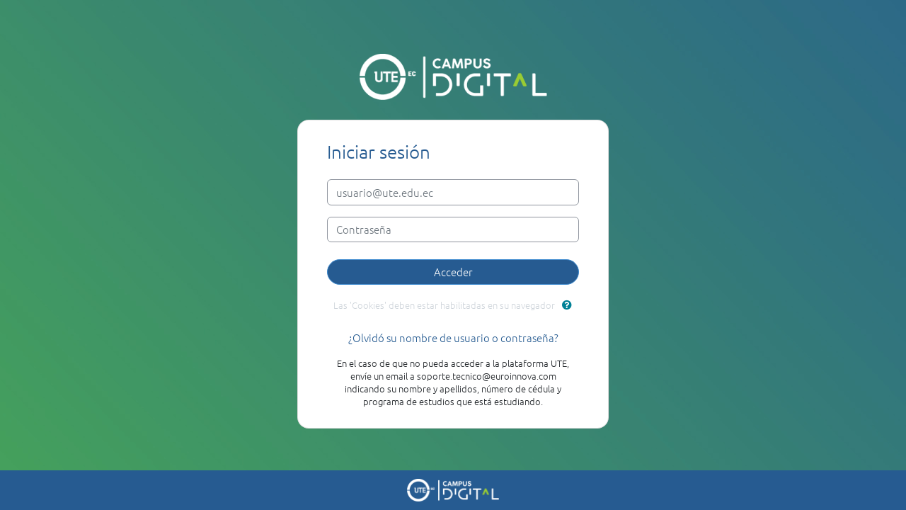

--- FILE ---
content_type: text/html; charset=utf-8
request_url: https://maestriasenlinea.ute.edu.ec/login/index.php
body_size: 6621
content:
<!DOCTYPE html>

<html  dir="ltr" lang="es" xml:lang="es">
<head>
    <title>Bienvenido(a) al Campus virtual UTE: Entrar al sitio</title>
    <link rel="shortcut icon" href="https://maestriasenlinea.ute.edu.ec/theme/image.php/ute_web/theme/1765874219/favicon" />
    <meta http-equiv="Content-Type" content="text/html; charset=utf-8" />
<meta name="keywords" content="moodle, Bienvenido(a) al Campus virtual UTE: Entrar al sitio" />
<link rel="stylesheet" type="text/css" href="https://maestriasenlinea.ute.edu.ec/theme/yui_combo.php?rollup/3.17.2/yui-moodlesimple-min.css" /><script id="firstthemesheet" type="text/css">/** Required in order to fix style inclusion problems in IE with YUI **/</script><link rel="stylesheet" type="text/css" href="https://maestriasenlinea.ute.edu.ec/theme/styles.php/ute_web/1765874219_1/all" />
<script>
//<![CDATA[
var M = {}; M.yui = {};
M.pageloadstarttime = new Date();
M.cfg = {"wwwroot":"https:\/\/maestriasenlinea.ute.edu.ec","sesskey":"p3bQCrHJrR","sessiontimeout":"7200","sessiontimeoutwarning":1200,"themerev":"1765874219","slasharguments":1,"theme":"ute_web","iconsystemmodule":"core\/icon_system_fontawesome","jsrev":-1,"admin":"admin","svgicons":true,"usertimezone":"Am\u00e9rica\/Guayaquil","contextid":1,"langrev":1765874219,"templaterev":"1765874219"};var yui1ConfigFn = function(me) {if(/-skin|reset|fonts|grids|base/.test(me.name)){me.type='css';me.path=me.path.replace(/\.js/,'.css');me.path=me.path.replace(/\/yui2-skin/,'/assets/skins/sam/yui2-skin')}};
var yui2ConfigFn = function(me) {var parts=me.name.replace(/^moodle-/,'').split('-'),component=parts.shift(),module=parts[0],min='-min';if(/-(skin|core)$/.test(me.name)){parts.pop();me.type='css';min=''}
if(module){var filename=parts.join('-');me.path=component+'/'+module+'/'+filename+min+'.'+me.type}else{me.path=component+'/'+component+'.'+me.type}};
YUI_config = {"debug":false,"base":"https:\/\/maestriasenlinea.ute.edu.ec\/lib\/yuilib\/3.17.2\/","comboBase":"https:\/\/maestriasenlinea.ute.edu.ec\/theme\/yui_combo.php?","combine":true,"filter":null,"insertBefore":"firstthemesheet","groups":{"yui2":{"base":"https:\/\/maestriasenlinea.ute.edu.ec\/lib\/yuilib\/2in3\/2.9.0\/build\/","comboBase":"https:\/\/maestriasenlinea.ute.edu.ec\/theme\/yui_combo.php?","combine":true,"ext":false,"root":"2in3\/2.9.0\/build\/","patterns":{"yui2-":{"group":"yui2","configFn":yui1ConfigFn}}},"moodle":{"name":"moodle","base":"https:\/\/maestriasenlinea.ute.edu.ec\/theme\/yui_combo.php?m\/-1\/","combine":true,"comboBase":"https:\/\/maestriasenlinea.ute.edu.ec\/theme\/yui_combo.php?","ext":false,"root":"m\/-1\/","patterns":{"moodle-":{"group":"moodle","configFn":yui2ConfigFn}},"filter":null,"modules":{"moodle-core-popuphelp":{"requires":["moodle-core-tooltip"]},"moodle-core-dragdrop":{"requires":["base","node","io","dom","dd","event-key","event-focus","moodle-core-notification"]},"moodle-core-lockscroll":{"requires":["plugin","base-build"]},"moodle-core-maintenancemodetimer":{"requires":["base","node"]},"moodle-core-notification":{"requires":["moodle-core-notification-dialogue","moodle-core-notification-alert","moodle-core-notification-confirm","moodle-core-notification-exception","moodle-core-notification-ajaxexception"]},"moodle-core-notification-dialogue":{"requires":["base","node","panel","escape","event-key","dd-plugin","moodle-core-widget-focusafterclose","moodle-core-lockscroll"]},"moodle-core-notification-alert":{"requires":["moodle-core-notification-dialogue"]},"moodle-core-notification-confirm":{"requires":["moodle-core-notification-dialogue"]},"moodle-core-notification-exception":{"requires":["moodle-core-notification-dialogue"]},"moodle-core-notification-ajaxexception":{"requires":["moodle-core-notification-dialogue"]},"moodle-core-chooserdialogue":{"requires":["base","panel","moodle-core-notification"]},"moodle-core-blocks":{"requires":["base","node","io","dom","dd","dd-scroll","moodle-core-dragdrop","moodle-core-notification"]},"moodle-core-handlebars":{"condition":{"trigger":"handlebars","when":"after"}},"moodle-core-languninstallconfirm":{"requires":["base","node","moodle-core-notification-confirm","moodle-core-notification-alert"]},"moodle-core-formchangechecker":{"requires":["base","event-focus","moodle-core-event"]},"moodle-core-tooltip":{"requires":["base","node","io-base","moodle-core-notification-dialogue","json-parse","widget-position","widget-position-align","event-outside","cache-base"]},"moodle-core-actionmenu":{"requires":["base","event","node-event-simulate"]},"moodle-core-event":{"requires":["event-custom"]},"moodle-core_availability-form":{"requires":["base","node","event","event-delegate","panel","moodle-core-notification-dialogue","json"]},"moodle-backup-backupselectall":{"requires":["node","event","node-event-simulate","anim"]},"moodle-backup-confirmcancel":{"requires":["node","node-event-simulate","moodle-core-notification-confirm"]},"moodle-course-dragdrop":{"requires":["base","node","io","dom","dd","dd-scroll","moodle-core-dragdrop","moodle-core-notification","moodle-course-coursebase","moodle-course-util"]},"moodle-course-categoryexpander":{"requires":["node","event-key"]},"moodle-course-formatchooser":{"requires":["base","node","node-event-simulate"]},"moodle-course-util":{"requires":["node"],"use":["moodle-course-util-base"],"submodules":{"moodle-course-util-base":{},"moodle-course-util-section":{"requires":["node","moodle-course-util-base"]},"moodle-course-util-cm":{"requires":["node","moodle-course-util-base"]}}},"moodle-course-management":{"requires":["base","node","io-base","moodle-core-notification-exception","json-parse","dd-constrain","dd-proxy","dd-drop","dd-delegate","node-event-delegate"]},"moodle-form-shortforms":{"requires":["node","base","selector-css3","moodle-core-event"]},"moodle-form-passwordunmask":{"requires":[]},"moodle-form-dateselector":{"requires":["base","node","overlay","calendar"]},"moodle-question-searchform":{"requires":["base","node"]},"moodle-question-chooser":{"requires":["moodle-core-chooserdialogue"]},"moodle-question-preview":{"requires":["base","dom","event-delegate","event-key","core_question_engine"]},"moodle-availability_completion-form":{"requires":["base","node","event","moodle-core_availability-form"]},"moodle-availability_date-form":{"requires":["base","node","event","io","moodle-core_availability-form"]},"moodle-availability_grade-form":{"requires":["base","node","event","moodle-core_availability-form"]},"moodle-availability_group-form":{"requires":["base","node","event","moodle-core_availability-form"]},"moodle-availability_grouping-form":{"requires":["base","node","event","moodle-core_availability-form"]},"moodle-availability_profile-form":{"requires":["base","node","event","moodle-core_availability-form"]},"moodle-mod_assign-history":{"requires":["node","transition"]},"moodle-mod_attendance-groupfilter":{"requires":["base","node"]},"moodle-mod_quiz-autosave":{"requires":["base","node","event","event-valuechange","node-event-delegate","io-form"]},"moodle-mod_quiz-dragdrop":{"requires":["base","node","io","dom","dd","dd-scroll","moodle-core-dragdrop","moodle-core-notification","moodle-mod_quiz-quizbase","moodle-mod_quiz-util-base","moodle-mod_quiz-util-page","moodle-mod_quiz-util-slot","moodle-course-util"]},"moodle-mod_quiz-quizbase":{"requires":["base","node"]},"moodle-mod_quiz-questionchooser":{"requires":["moodle-core-chooserdialogue","moodle-mod_quiz-util","querystring-parse"]},"moodle-mod_quiz-util":{"requires":["node","moodle-core-actionmenu"],"use":["moodle-mod_quiz-util-base"],"submodules":{"moodle-mod_quiz-util-base":{},"moodle-mod_quiz-util-slot":{"requires":["node","moodle-mod_quiz-util-base"]},"moodle-mod_quiz-util-page":{"requires":["node","moodle-mod_quiz-util-base"]}}},"moodle-mod_quiz-toolboxes":{"requires":["base","node","event","event-key","io","moodle-mod_quiz-quizbase","moodle-mod_quiz-util-slot","moodle-core-notification-ajaxexception"]},"moodle-mod_quiz-modform":{"requires":["base","node","event"]},"moodle-mod_scheduler-saveseen":{"requires":["base","node","event"]},"moodle-mod_scheduler-studentlist":{"requires":["base","node","event","io"]},"moodle-mod_scheduler-delselected":{"requires":["base","node","event"]},"moodle-message_airnotifier-toolboxes":{"requires":["base","node","io"]},"moodle-filter_glossary-autolinker":{"requires":["base","node","io-base","json-parse","event-delegate","overlay","moodle-core-event","moodle-core-notification-alert","moodle-core-notification-exception","moodle-core-notification-ajaxexception"]},"moodle-filter_mathjaxloader-loader":{"requires":["moodle-core-event"]},"moodle-editor_atto-rangy":{"requires":[]},"moodle-editor_atto-editor":{"requires":["node","transition","io","overlay","escape","event","event-simulate","event-custom","node-event-html5","node-event-simulate","yui-throttle","moodle-core-notification-dialogue","moodle-core-notification-confirm","moodle-editor_atto-rangy","handlebars","timers","querystring-stringify"]},"moodle-editor_atto-plugin":{"requires":["node","base","escape","event","event-outside","handlebars","event-custom","timers","moodle-editor_atto-menu"]},"moodle-editor_atto-menu":{"requires":["moodle-core-notification-dialogue","node","event","event-custom"]},"moodle-report_eventlist-eventfilter":{"requires":["base","event","node","node-event-delegate","datatable","autocomplete","autocomplete-filters"]},"moodle-report_loglive-fetchlogs":{"requires":["base","event","node","io","node-event-delegate"]},"moodle-gradereport_grader-gradereporttable":{"requires":["base","node","event","handlebars","overlay","event-hover"]},"moodle-gradereport_history-userselector":{"requires":["escape","event-delegate","event-key","handlebars","io-base","json-parse","moodle-core-notification-dialogue"]},"moodle-tool_capability-search":{"requires":["base","node"]},"moodle-tool_lp-dragdrop-reorder":{"requires":["moodle-core-dragdrop"]},"moodle-tool_monitor-dropdown":{"requires":["base","event","node"]},"moodle-assignfeedback_editpdf-editor":{"requires":["base","event","node","io","graphics","json","event-move","event-resize","transition","querystring-stringify-simple","moodle-core-notification-dialog","moodle-core-notification-alert","moodle-core-notification-warning","moodle-core-notification-exception","moodle-core-notification-ajaxexception"]},"moodle-atto_accessibilitychecker-button":{"requires":["color-base","moodle-editor_atto-plugin"]},"moodle-atto_accessibilityhelper-button":{"requires":["moodle-editor_atto-plugin"]},"moodle-atto_align-button":{"requires":["moodle-editor_atto-plugin"]},"moodle-atto_bold-button":{"requires":["moodle-editor_atto-plugin"]},"moodle-atto_charmap-button":{"requires":["moodle-editor_atto-plugin"]},"moodle-atto_clear-button":{"requires":["moodle-editor_atto-plugin"]},"moodle-atto_collapse-button":{"requires":["moodle-editor_atto-plugin"]},"moodle-atto_emojipicker-button":{"requires":["moodle-editor_atto-plugin"]},"moodle-atto_emoticon-button":{"requires":["moodle-editor_atto-plugin"]},"moodle-atto_equation-button":{"requires":["moodle-editor_atto-plugin","moodle-core-event","io","event-valuechange","tabview","array-extras"]},"moodle-atto_h5p-button":{"requires":["moodle-editor_atto-plugin"]},"moodle-atto_html-beautify":{},"moodle-atto_html-codemirror":{"requires":["moodle-atto_html-codemirror-skin"]},"moodle-atto_html-button":{"requires":["promise","moodle-editor_atto-plugin","moodle-atto_html-beautify","moodle-atto_html-codemirror","event-valuechange"]},"moodle-atto_image-button":{"requires":["moodle-editor_atto-plugin"]},"moodle-atto_indent-button":{"requires":["moodle-editor_atto-plugin"]},"moodle-atto_italic-button":{"requires":["moodle-editor_atto-plugin"]},"moodle-atto_link-button":{"requires":["moodle-editor_atto-plugin"]},"moodle-atto_managefiles-usedfiles":{"requires":["node","escape"]},"moodle-atto_managefiles-button":{"requires":["moodle-editor_atto-plugin"]},"moodle-atto_media-button":{"requires":["moodle-editor_atto-plugin","moodle-form-shortforms"]},"moodle-atto_noautolink-button":{"requires":["moodle-editor_atto-plugin"]},"moodle-atto_orderedlist-button":{"requires":["moodle-editor_atto-plugin"]},"moodle-atto_recordrtc-button":{"requires":["moodle-editor_atto-plugin","moodle-atto_recordrtc-recording"]},"moodle-atto_recordrtc-recording":{"requires":["moodle-atto_recordrtc-button"]},"moodle-atto_rtl-button":{"requires":["moodle-editor_atto-plugin"]},"moodle-atto_strike-button":{"requires":["moodle-editor_atto-plugin"]},"moodle-atto_subscript-button":{"requires":["moodle-editor_atto-plugin"]},"moodle-atto_superscript-button":{"requires":["moodle-editor_atto-plugin"]},"moodle-atto_table-button":{"requires":["moodle-editor_atto-plugin","moodle-editor_atto-menu","event","event-valuechange"]},"moodle-atto_title-button":{"requires":["moodle-editor_atto-plugin"]},"moodle-atto_underline-button":{"requires":["moodle-editor_atto-plugin"]},"moodle-atto_undo-button":{"requires":["moodle-editor_atto-plugin"]},"moodle-atto_unorderedlist-button":{"requires":["moodle-editor_atto-plugin"]}}},"gallery":{"name":"gallery","base":"https:\/\/maestriasenlinea.ute.edu.ec\/lib\/yuilib\/gallery\/","combine":true,"comboBase":"https:\/\/maestriasenlinea.ute.edu.ec\/theme\/yui_combo.php?","ext":false,"root":"gallery\/-1\/","patterns":{"gallery-":{"group":"gallery"}}}},"modules":{"core_filepicker":{"name":"core_filepicker","fullpath":"https:\/\/maestriasenlinea.ute.edu.ec\/lib\/javascript.php\/-1\/repository\/filepicker.js","requires":["base","node","node-event-simulate","json","async-queue","io-base","io-upload-iframe","io-form","yui2-treeview","panel","cookie","datatable","datatable-sort","resize-plugin","dd-plugin","escape","moodle-core_filepicker","moodle-core-notification-dialogue"]},"core_comment":{"name":"core_comment","fullpath":"https:\/\/maestriasenlinea.ute.edu.ec\/lib\/javascript.php\/-1\/comment\/comment.js","requires":["base","io-base","node","json","yui2-animation","overlay","escape"]},"mathjax":{"name":"mathjax","fullpath":"https:\/\/cdn.jsdelivr.net\/npm\/mathjax@2.7.9\/MathJax.js?delayStartupUntil=configured"}}};
M.yui.loader = {modules: {}};

//]]>
</script>

<meta name="robots" content="noindex" />
    <meta name="viewport" content="width=device-width, initial-scale=1.0">
</head>
<body  id="page-login-index" class="format-site  path-login chrome dir-ltr lang-es yui-skin-sam yui3-skin-sam maestriasenlinea-ute-edu-ec pagelayout-login course-1 context-1 notloggedin ">
<div class="toast-wrapper mx-auto py-0 fixed-top" role="status" aria-live="polite"></div>

<div id="page-wrapper">

    <div>
    <a class="sr-only sr-only-focusable" href="#maincontent">Salta al contenido principal</a>
</div><script src="https://maestriasenlinea.ute.edu.ec/lib/javascript.php/-1/lib/babel-polyfill/polyfill.js"></script>
<script src="https://maestriasenlinea.ute.edu.ec/lib/javascript.php/-1/lib/polyfills/polyfill.js"></script>
<script src="https://maestriasenlinea.ute.edu.ec/theme/yui_combo.php?rollup/3.17.2/yui-moodlesimple-min.js"></script><script src="https://maestriasenlinea.ute.edu.ec/lib/javascript.php/-1/lib/javascript-static.js"></script>
<script>
//<![CDATA[
document.body.className += ' jsenabled';
//]]>
</script>


<style>
.mod_quiz_preflight_popup #fitem_id_quizpassword,
.mod_quiz_preflight_popup #fitem_id_passwordmessage,
.mod_quiz_preflight_popup legend{
display:none;
}
#page-local-inscriptionform-index #region-main {
float:initial!important;
}
.quiz-check-form .col {
    display: block!important;
}


</style>

    <div id="page" class="container-fluid mt-0" style="background-image: url('//maestriasenlinea.ute.edu.ec/pluginfile.php/1/theme_ute_web/logofondologin/1765874219/backgroundimage%20%281%29.jpg')" >
        <div id="page-content" class="row">
            <div id="region-main-box" class="col-12 my-auto">
                <section id="region-main" class="col-12 login-section" aria-label="Contenido">
                    <span class="notifications" id="user-notifications"></span>
                    <div role="main"><span id="maincontent"></span><h1 class="h2 card-header text-center bg-transparent border-0 mt-4 mb-3">
        <span class="sr-only">Bienvenido(a) al Campus virtual UTE: Acceder</span>
        <img src="//maestriasenlinea.ute.edu.ec/pluginfile.php/1/theme_ute_web/logologin/1765874219/logologin%20%281%29.png" class="img-fluid" alt=""/>
    </h1>
<div class="row justify-content-center">
    <div class="container-login">
        <div class="card">
            <div class="card-block">

                <div class="card-body">


                    <div class="row justify-content-md-center px-1 py-2">
                        <div class="d-flex flex-column justify-content-between col-12 border-primary px-5">
                            <h3 class="text-primary">Iniciar sesión</h3>
                            <form class="mt-3" action="https://maestriasenlinea.ute.edu.ec/login/index.php" method="post" id="login">
                                <input id="anchor" type="hidden" name="anchor" value="">
                                <script>document.getElementById('anchor').value = location.hash;</script>
                                <input type="hidden" name="logintoken" value="MKDazDxuroRigX262nJCMfciZfIqoKUg">
                                <div class="form-group">
                                    <label for="username" class="sr-only">
                                            Nombre de usuario
                                    </label>
                                    <input type="text" name="username" id="username"
                                           class="form-control"
                                           style="border-radius: 6px;"
                                           value=""
                                           placeholder="usuario@ute.edu.ec"
                                           autocomplete="username">
                                </div>
                                <div class="form-group">
                                    <label for="password" class="sr-only">Contraseña</label>
                                    <input type="password" name="password" id="password" value=""
                                           class="form-control"
                                           style="border-radius: 6px;"
                                           placeholder="Contraseña"
                                           autocomplete="current-password">
                                </div>

                                <button type="submit"
                                        class="btn btn-primary btn-block mt-sm-6 mt-md-4 mt-xl-4 rounded-pill"
                                        id="loginbtn">Acceder
                                </button>
                            </form>

                            <div class="mt-3 pb-4 d-flex text-secondary font-weight-bold">
                                <span class="m-auto login-cookies">Las 'Cookies' deben estar habilitadas en su navegador </span>
                                <a class="btn btn-link p-0" role="button"
    data-container="body" data-toggle="popover"
    data-placement="right" data-content="&lt;div class=&quot;no-overflow&quot;&gt;&lt;p&gt;Este sitio utiliza dos &quot;cookies&quot;.&lt;/p&gt;

&lt;p&gt;La cookie esencial es la de sesión, normalmente llamada &lt;b&gt;MoodleSession&lt;/b&gt;.
Debe permitir que su navegador la acepte para poder mantener el servicio
funcionando mientras navega el sitio. Cuando sale de la plataforma o cierra su navegador la &#039;cookie&#039; se destruye (en su navegador y en el servidor).&lt;/p&gt;

&lt;p&gt;La otra &#039;cookie&#039;, normalmente llamada &lt;b&gt;MOODLEID&lt;/b&gt; o similar, es para su comodidad. Se limita a recordar su nombre de usuario dentro del navegador. Esto significa que cuando regresa al sitio, se escribirá automáticamente su nombre en el campo nombre de usuario
Si desea mayor seguridad no utilice esta opción: sólo tendrá que escribir su nombre manualmente cada vez que quiera ingresar.&lt;/p&gt;
&lt;/div&gt; "
    data-html="true" tabindex="0" data-trigger="focus">
  <i class="icon fa fa-question-circle text-info fa-fw "  title="Ayuda con Las &#039;Cookies&#039; deben estar habilitadas en su navegador" role="img" aria-label="Ayuda con Las &#039;Cookies&#039; deben estar habilitadas en su navegador"></i>
</a>
                            </div>

                            <div class="forgetpass d-flex justify-content-center">
                                <p><a href="https://maestriasenlinea.ute.edu.ec/login/forgot_password.php">¿Olvidó su nombre de usuario o contraseña?</a></p>
                            </div>
                            <span class="text-center px-1" style="font-size: smaller">
                                En el caso de que no pueda acceder a la plataforma UTE, envíe un email a soporte.tecnico@euroinnova.com indicando su nombre y apellidos, número de cédula y programa de estudios que está estudiando.
                            </span>
                        </div>
                    </div>
                </div>
            </div>
        </div>
    </div>
</div></div>
                    
                </section>
            </div>
        </div>
    </div>

        <div id="goto-top-link">
            <a class="btn btn-light" role="button" href="#" aria-label="Ir al principio">
                <i class="icon fa fa-arrow-up fa-fw " aria-hidden="true"  ></i>
            </a>
        </div>
        <footer id="page-footer" class="py-3 bg-dark text-light">
            <div class="container">
                    <div>
                        <!--  { output.standard_footer_html } -->
                    </div>
                    <img src="//maestriasenlinea.ute.edu.ec/pluginfile.php/1/theme_ute_web/logofooter/1765874219/logofooter%20%281%29.png" class="logo-footer">
                <script>
//<![CDATA[
var require = {
    baseUrl : 'https://maestriasenlinea.ute.edu.ec/lib/requirejs.php/-1/',
    // We only support AMD modules with an explicit define() statement.
    enforceDefine: true,
    skipDataMain: true,
    waitSeconds : 0,

    paths: {
        jquery: 'https://maestriasenlinea.ute.edu.ec/lib/javascript.php/-1/lib/jquery/jquery-3.5.1',
        jqueryui: 'https://maestriasenlinea.ute.edu.ec/lib/javascript.php/-1/lib/jquery/ui-1.12.1/jquery-ui',
        jqueryprivate: 'https://maestriasenlinea.ute.edu.ec/lib/javascript.php/-1/lib/requirejs/jquery-private'
    },

    // Custom jquery config map.
    map: {
      // '*' means all modules will get 'jqueryprivate'
      // for their 'jquery' dependency.
      '*': { jquery: 'jqueryprivate' },
      // Stub module for 'process'. This is a workaround for a bug in MathJax (see MDL-60458).
      '*': { process: 'core/first' },

      // 'jquery-private' wants the real jQuery module
      // though. If this line was not here, there would
      // be an unresolvable cyclic dependency.
      jqueryprivate: { jquery: 'jquery' }
    }
};

//]]>
</script>
<script src="https://maestriasenlinea.ute.edu.ec/lib/javascript.php/-1/lib/requirejs/require.js"></script>
<script>
//<![CDATA[
M.util.js_pending("core/first");
require(['core/first'], function() {
require(['core/prefetch'])
;
require(["media_videojs/loader"], function(loader) {
    loader.setUp('es');
});;

M.util.js_pending('theme_ute_web/loader');
require(['theme_ute_web/loader'], function() {
  M.util.js_complete('theme_ute_web/loader');
});
;

;
M.util.js_pending('core/notification'); require(['core/notification'], function(amd) {amd.init(1, []); M.util.js_complete('core/notification');});;
M.util.js_pending('core/log'); require(['core/log'], function(amd) {amd.setConfig({"level":"warn"}); M.util.js_complete('core/log');});;
M.util.js_pending('core/page_global'); require(['core/page_global'], function(amd) {amd.init(); M.util.js_complete('core/page_global');});
    M.util.js_complete("core/first");
});
//]]>
</script>
<script>
//<![CDATA[
M.str = {"moodle":{"lastmodified":"\u00daltima modificaci\u00f3n","name":"Nombre","error":"Error","info":"Informaci\u00f3n","yes":"S\u00ed","no":"No","cancel":"Cancelar","confirm":"Confirmar","areyousure":"\u00bfEst\u00e1 seguro?","closebuttontitle":"Cerrar","unknownerror":"Error desconocido","file":"Archivo","url":"URL","collapseall":"Colapsar todo","expandall":"Expandir todo"},"repository":{"type":"Tipo","size":"Tama\u00f1o","invalidjson":"Cadena JSON no v\u00e1lida","nofilesattached":"No se han adjuntado archivos","filepicker":"Selector de archivos","logout":"Salir","nofilesavailable":"No hay archivos disponibles","norepositoriesavailable":"Lo sentimos, ninguno de sus repositorios actuales puede devolver archivos en el formato solicitado.","fileexistsdialogheader":"El archivo existe","fileexistsdialog_editor":"Un archivo con ese nombre ha sido anexado al texto que Usted est\u00e1 editando","fileexistsdialog_filemanager":"Ya ha sido anexado un archivo con ese nombre","renameto":"Cambiar el nombre a \"{$a}\"","referencesexist":"Existen {$a} enlaces a este archivo","select":"Seleccionar"},"admin":{"confirmdeletecomments":"Est\u00e1 a punto de eliminar comentarios, \u00bfest\u00e1 seguro?","confirmation":"Confirmaci\u00f3n"},"debug":{"debuginfo":"Informaci\u00f3n de depuraci\u00f3n","line":"L\u00ednea","stacktrace":"Trazado de la pila (stack)"},"langconfig":{"labelsep":":"}};
//]]>
</script>
<script>
//<![CDATA[
(function() {Y.use("moodle-filter_mathjaxloader-loader",function() {M.filter_mathjaxloader.configure({"mathjaxconfig":"\n\nMathJax.Hub.Config({config: [\"Accessible.js\", \"Safe.js\"],errorSettings: { message: [\"!\"] },skipStartupTypeset: true,messageStyle: \"none\"})","lang":"es"});
});
M.util.help_popups.setup(Y);
 M.util.js_pending('random697412623fa522'); Y.on('domready', function() { M.util.js_complete("init");  M.util.js_complete('random697412623fa522'); });
})();
//]]>
</script>

            </div>
        </footer>

</div>

</body>
</html>

--- FILE ---
content_type: application/javascript; charset=utf-8
request_url: https://maestriasenlinea.ute.edu.ec/lib/requirejs.php/-1/core/url.js
body_size: 95
content:
/**
 * URL utility functions.
 *
 * @module     core/url
 * @copyright  2015 Damyon Wiese <damyon@moodle.com>
 * @license    http://www.gnu.org/copyleft/gpl.html GNU GPL v3 or later
 * @since      2.9
 */
define("core/url",["jquery","core/config"],(function($,config){return{fileUrl:function(relativeScript,slashArg){var url=config.wwwroot+relativeScript;return"/"!=slashArg.charAt(0)&&(slashArg="/"+slashArg),config.slasharguments?url+=slashArg:url+="?file="+encodeURIComponent(slashArg),url},relativeUrl:function(relativePath,params,includeSessKey){if(0===relativePath.indexOf("http:")||0===relativePath.indexOf("https:")||relativePath.indexOf("://")>=0)throw new Error("relativeUrl function does not accept absolute urls");"/"!=relativePath.charAt(0)&&(relativePath="/"+relativePath),"admin"!==config.admin&&(relativePath=relativePath.replace(/^\/admin\//,"/"+config.admin+"/")),params=params||{},includeSessKey&&(params.sesskey=config.sesskey);var queryString="";return Object.keys(params).length&&(queryString=$.map(params,(function(value,param){return param+"="+value})).join("&")),""!==queryString?config.wwwroot+relativePath+"?"+queryString:config.wwwroot+relativePath},imageUrl:function(imagename,component){return M.util.image_url(imagename,component)}}}));

//# sourceMappingURL=https://maestriasenlinea.ute.edu.ec/lib/jssourcemap.php/core/url.js

--- FILE ---
content_type: application/javascript; charset=utf-8
request_url: https://maestriasenlinea.ute.edu.ec/lib/requirejs.php/-1/core/event.js
body_size: 124
content:
/**
 * Global registry of core events that can be triggered/listened for.
 *
 * @module     core/event
 * @class      event
 * @copyright  2015 Damyon Wiese <damyon@moodle.com>
 * @license    http://www.gnu.org/copyleft/gpl.html GNU GPL v3 or later
 * @since      3.0
 */
define("core/event",["jquery","core/yui"],(function($,Y){return{Events:{FORM_FIELD_VALIDATION:"core_form-field-validation"},getLegacyEvents:function(){var result=$.Deferred();return Y.use("event","moodle-core-event",(function(){result.resolve(window.M.core.event)})),result.promise()},notifyFilterContentUpdated:function(nodes){nodes=$(nodes),Y.use("event","moodle-core-event",(function(Y){$(document).trigger(M.core.event.FILTER_CONTENT_UPDATED,[nodes]);var yuiNodes=new Y.NodeList(nodes.get());Y.fire(M.core.event.FILTER_CONTENT_UPDATED,{nodes:yuiNodes})}))},notifyFormSubmitAjax:function(form,skipValidation){skipValidation=skipValidation||!1,Y.use("event","moodle-core-event",(function(Y){skipValidation&&(window.skipClientValidation=!0),$(form).trigger(M.core.event.FORM_SUBMIT_AJAX),Y.one(form).fire(M.core.event.FORM_SUBMIT_AJAX,{currentTarget:Y.one(form)}),skipValidation&&(window.skipClientValidation=!1)}))},notifyEditorContentRestored:function(){Y.use("event","moodle-core-event",(function(Y){$(document).trigger(M.core.event.EDITOR_CONTENT_RESTORED),Y.fire(M.core.event.EDITOR_CONTENT_RESTORED)}))}}}));

//# sourceMappingURL=https://maestriasenlinea.ute.edu.ec/lib/jssourcemap.php/core/event.js

--- FILE ---
content_type: application/javascript; charset=utf-8
request_url: https://maestriasenlinea.ute.edu.ec/lib/requirejs.php/-1/theme_ute_web/bootstrap/alert.js
body_size: 697
content:
define("theme_ute_web/bootstrap/alert",["exports","jquery","./util"],(function(_exports,_jquery,_util){function _interopRequireDefault(obj){return obj&&obj.__esModule?obj:{default:obj}}function _defineProperties(target,props){for(var i=0;i<props.length;i++){var descriptor=props[i];descriptor.enumerable=descriptor.enumerable||!1,descriptor.configurable=!0,"value"in descriptor&&(descriptor.writable=!0),Object.defineProperty(target,descriptor.key,descriptor)}}Object.defineProperty(_exports,"__esModule",{value:!0}),_exports.default=void 0,_jquery=_interopRequireDefault(_jquery),_util=_interopRequireDefault(_util);var EVENT_KEY=".".concat("bs.alert"),JQUERY_NO_CONFLICT=_jquery.default.fn.alert,EVENT_CLOSE="close".concat(EVENT_KEY),EVENT_CLOSED="closed".concat(EVENT_KEY),EVENT_CLICK_DATA_API="click".concat(EVENT_KEY).concat(".data-api"),Alert=function(){function Alert(element){!function(instance,Constructor){if(!(instance instanceof Constructor))throw new TypeError("Cannot call a class as a function")}(this,Alert),this._element=element}var Constructor,protoProps,staticProps;return Constructor=Alert,staticProps=[{key:"VERSION",get:function(){return"4.6.0"}},{key:"_jQueryInterface",value:function(config){return this.each((function(){var $element=(0,_jquery.default)(this),data=$element.data("bs.alert");data||(data=new Alert(this),$element.data("bs.alert",data)),"close"===config&&data[config](this)}))}},{key:"_handleDismiss",value:function(alertInstance){return function(event){event&&event.preventDefault(),alertInstance.close(this)}}}],(protoProps=[{key:"close",value:function(element){var rootElement=this._element;element&&(rootElement=this._getRootElement(element)),this._triggerCloseEvent(rootElement).isDefaultPrevented()||this._removeElement(rootElement)}},{key:"dispose",value:function(){_jquery.default.removeData(this._element,"bs.alert"),this._element=null}},{key:"_getRootElement",value:function(element){var selector=_util.default.getSelectorFromElement(element),parent=!1;return selector&&(parent=document.querySelector(selector)),parent||(parent=(0,_jquery.default)(element).closest(".".concat("alert"))[0]),parent}},{key:"_triggerCloseEvent",value:function(element){var closeEvent=_jquery.default.Event(EVENT_CLOSE);return(0,_jquery.default)(element).trigger(closeEvent),closeEvent}},{key:"_removeElement",value:function(element){var _this=this;if((0,_jquery.default)(element).removeClass("show"),(0,_jquery.default)(element).hasClass("fade")){var transitionDuration=_util.default.getTransitionDurationFromElement(element);(0,_jquery.default)(element).one(_util.default.TRANSITION_END,(function(event){return _this._destroyElement(element,event)})).emulateTransitionEnd(transitionDuration)}else this._destroyElement(element)}},{key:"_destroyElement",value:function(element){(0,_jquery.default)(element).detach().trigger(EVENT_CLOSED).remove()}}])&&_defineProperties(Constructor.prototype,protoProps),staticProps&&_defineProperties(Constructor,staticProps),Object.defineProperty(Constructor,"prototype",{writable:!1}),Alert}();(0,_jquery.default)(document).on(EVENT_CLICK_DATA_API,'[data-dismiss="alert"]',Alert._handleDismiss(new Alert)),_jquery.default.fn.alert=Alert._jQueryInterface,_jquery.default.fn.alert.Constructor=Alert,_jquery.default.fn.alert.noConflict=function(){return _jquery.default.fn.alert=JQUERY_NO_CONFLICT,Alert._jQueryInterface};var _default=Alert;return _exports.default=_default,_exports.default}));

//# sourceMappingURL=https://maestriasenlinea.ute.edu.ec/lib/jssourcemap.php/theme_ute_web/bootstrap/alert.js

--- FILE ---
content_type: application/javascript; charset=utf-8
request_url: https://maestriasenlinea.ute.edu.ec/lib/requirejs.php/-1/core/user_date.js
body_size: 449
content:
/**
 * Fetch and render dates from timestamps.
 *
 * @module     core/user_date
 * @copyright  2017 Ryan Wyllie <ryan@moodle.com>
 * @license    http://www.gnu.org/copyleft/gpl.html GNU GPL v3 or later
 */
define("core/user_date",["jquery","core/ajax","core/sessionstorage","core/config"],(function($,Ajax,Storage,Config){var promisesCache={},getKey=function(request){return"core_user_date/"+$("html").attr("lang").replace(/-/g,"_")+"/"+Config.usertimezone+"/"+request.timestamp+"/"+request.format},loadDatesFromServer=function(dates){var args=dates.map((function(data){var fixDay=data.hasOwnProperty("fixday")?data.fixday:1,fixHour=data.hasOwnProperty("fixhour")?data.fixhour:1;return{timestamp:data.timestamp,format:data.format,type:data.type||null,fixday:fixDay,fixhour:fixHour}})),request={methodname:"core_get_user_dates",args:{contextid:Config.contextid,timestamps:args}};return Ajax.call([request],!0,!0)[0].then((function(results){results.dates.forEach((function(value,index){var date=dates[index];!function(key,value){Storage.set(key,value)}(getKey(date),value),date.deferred.resolve(value)}))})).catch((function(ex){dates.forEach((function(date){date.deferred.reject(ex)}))}))};return{get:function(requests){var ajaxRequests=[],promises=[];return requests.forEach((function(request){var key=getKey(request);if(function(key){return void 0!==promisesCache[key]}(key))promises.push(function(key){return promisesCache[key]}(key));else{var deferred=$.Deferred(),cached=function(key){return Storage.get(key)}(key);cached?deferred.resolve(cached):(request.deferred=deferred,ajaxRequests.push(request)),function(key,promise){promisesCache[key]=promise}(key,deferred.promise()),promises.push(deferred.promise())}})),ajaxRequests.length&&loadDatesFromServer(ajaxRequests),$.when.apply($,promises).then((function(){return 1===arguments.length?[arguments[0]]:Array.apply(null,arguments)}))},getUserMidnightForTimestamp:function(timestamp,todayMidnight){var future=timestamp>todayMidnight,diffSeconds=Math.abs(timestamp-todayMidnight),diffDaysInSeconds=86400*(future?Math.floor(diffSeconds/86400):Math.ceil(diffSeconds/86400));return future?todayMidnight+diffDaysInSeconds:todayMidnight-diffDaysInSeconds}}}));

//# sourceMappingURL=https://maestriasenlinea.ute.edu.ec/lib/jssourcemap.php/core/user_date.js

--- FILE ---
content_type: application/javascript; charset=utf-8
request_url: https://maestriasenlinea.ute.edu.ec/lib/requirejs.php/-1/theme_ute_web/scroll_in_content_scorm.js
body_size: 52
content:
define("theme_ute_web/scroll_in_content_scorm",["exports","jquery"],(function(_exports,_jquery){var obj;Object.defineProperty(_exports,"__esModule",{value:!0}),_exports.loadIframeFinish=_exports.init=void 0,_jquery=(obj=_jquery)&&obj.__esModule?obj:{default:obj};_exports.init=function(){(0,_jquery.default)((function(){0===(0,_jquery.default)("#scorm_nav").find("button:not(:disabled)").length&&(0,_jquery.default)("#scorm_nav").hide(),1===(0,_jquery.default)("#scorm_tree > ul").children("li").length&&((0,_jquery.default)("#scorm_toc").hide(),(0,_jquery.default)("#scorm_toc_toggle").hide()),window.addEventListener("resize",(function(){window.loadIframeFinish()}))}))};var loadIframeFinish=function(){var heigth=0;if((0,_jquery.default)("#scorm_object").contents().find(".mCSB_container").length>0&&(0,_jquery.default)("#scorm_object").contents().find(".mCSB_container")[0].classList.remove("mCSB_container"),(0,_jquery.default)("#scorm_object").contents().find(".ee_content_eva").length>0)heigth=(0,_jquery.default)("#scorm_object").contents().find(".ee_content_eva").height();else if((0,_jquery.default)("#scorm_object").contents().find(".ee_content_htm").length>0)heigth=(0,_jquery.default)("#scorm_object").contents().find(".ee_content_htm").height();else{if(!((0,_jquery.default)("#scorm_object").contents().find(".content_vid").length>0))return!0;heigth=(0,_jquery.default)("#scorm_object").contents().find("body").height()}(0,_jquery.default)("#scorm_object").contents().find("#barraHerramientas").length>0&&(heigth+=(0,_jquery.default)("#scorm_object").contents().find("#barraHerramientas").height()),(0,_jquery.default)("#scorm_object").height(heigth+100),(0,_jquery.default)("#scorm_object").contents().find("body").css({overflow:"hidden"}),(0,_jquery.default)("#scorm_object").contents().find("#mCSB_1").children().css({top:"0px"}),(0,_jquery.default)("#scorm_layout").height("auto")};_exports.loadIframeFinish=loadIframeFinish}));

//# sourceMappingURL=https://maestriasenlinea.ute.edu.ec/lib/jssourcemap.php/theme_ute_web/scroll_in_content_scorm.js

--- FILE ---
content_type: application/javascript; charset=utf-8
request_url: https://maestriasenlinea.ute.edu.ec/lib/requirejs.php/-1/theme_ute_web/bootstrap/collapse.js
body_size: 2207
content:
define("theme_ute_web/bootstrap/collapse",["exports","jquery","./util"],(function(_exports,_jquery,_util){function _interopRequireDefault(obj){return obj&&obj.__esModule?obj:{default:obj}}function _typeof(obj){return _typeof="function"==typeof Symbol&&"symbol"==typeof Symbol.iterator?function(obj){return typeof obj}:function(obj){return obj&&"function"==typeof Symbol&&obj.constructor===Symbol&&obj!==Symbol.prototype?"symbol":typeof obj},_typeof(obj)}function ownKeys(object,enumerableOnly){var keys=Object.keys(object);if(Object.getOwnPropertySymbols){var symbols=Object.getOwnPropertySymbols(object);enumerableOnly&&(symbols=symbols.filter((function(sym){return Object.getOwnPropertyDescriptor(object,sym).enumerable}))),keys.push.apply(keys,symbols)}return keys}function _objectSpread(target){for(var i=1;i<arguments.length;i++){var source=null!=arguments[i]?arguments[i]:{};i%2?ownKeys(Object(source),!0).forEach((function(key){_defineProperty(target,key,source[key])})):Object.getOwnPropertyDescriptors?Object.defineProperties(target,Object.getOwnPropertyDescriptors(source)):ownKeys(Object(source)).forEach((function(key){Object.defineProperty(target,key,Object.getOwnPropertyDescriptor(source,key))}))}return target}function _defineProperty(obj,key,value){return key in obj?Object.defineProperty(obj,key,{value:value,enumerable:!0,configurable:!0,writable:!0}):obj[key]=value,obj}function _defineProperties(target,props){for(var i=0;i<props.length;i++){var descriptor=props[i];descriptor.enumerable=descriptor.enumerable||!1,descriptor.configurable=!0,"value"in descriptor&&(descriptor.writable=!0),Object.defineProperty(target,descriptor.key,descriptor)}}Object.defineProperty(_exports,"__esModule",{value:!0}),_exports.default=void 0,_jquery=_interopRequireDefault(_jquery),_util=_interopRequireDefault(_util);var NAME="collapse",DATA_KEY="bs.collapse",EVENT_KEY=".".concat(DATA_KEY),JQUERY_NO_CONFLICT=_jquery.default.fn[NAME],Default={toggle:!0,parent:""},DefaultType={toggle:"boolean",parent:"(string|element)"},EVENT_SHOW="show".concat(EVENT_KEY),EVENT_SHOWN="shown".concat(EVENT_KEY),EVENT_HIDE="hide".concat(EVENT_KEY),EVENT_HIDDEN="hidden".concat(EVENT_KEY),EVENT_CLICK_DATA_API="click".concat(EVENT_KEY).concat(".data-api"),Collapse=function(){function Collapse(element,config){!function(instance,Constructor){if(!(instance instanceof Constructor))throw new TypeError("Cannot call a class as a function")}(this,Collapse),this._isTransitioning=!1,this._element=element,this._config=this._getConfig(config),this._triggerArray=[].slice.call(document.querySelectorAll('[data-toggle="collapse"][href="#'.concat(element.id,'"],')+'[data-toggle="collapse"][data-target="#'.concat(element.id,'"]')));for(var toggleList=[].slice.call(document.querySelectorAll('[data-toggle="collapse"]')),i=0,len=toggleList.length;i<len;i++){var elem=toggleList[i],selector=_util.default.getSelectorFromElement(elem),filterElement=[].slice.call(document.querySelectorAll(selector)).filter((function(foundElem){return foundElem===element}));null!==selector&&filterElement.length>0&&(this._selector=selector,this._triggerArray.push(elem))}this._parent=this._config.parent?this._getParent():null,this._config.parent||this._addAriaAndCollapsedClass(this._element,this._triggerArray),this._config.toggle&&this.toggle()}var Constructor,protoProps,staticProps;return Constructor=Collapse,staticProps=[{key:"VERSION",get:function(){return"4.6.0"}},{key:"Default",get:function(){return Default}},{key:"_getTargetFromElement",value:function(element){var selector=_util.default.getSelectorFromElement(element);return selector?document.querySelector(selector):null}},{key:"_jQueryInterface",value:function(config){return this.each((function(){var $element=(0,_jquery.default)(this),data=$element.data(DATA_KEY),_config=_objectSpread(_objectSpread(_objectSpread({},Default),$element.data()),"object"===_typeof(config)&&config?config:{});if(!data&&_config.toggle&&"string"==typeof config&&/show|hide/.test(config)&&(_config.toggle=!1),data||(data=new Collapse(this,_config),$element.data(DATA_KEY,data)),"string"==typeof config){if(void 0===data[config])throw new TypeError('No method named "'.concat(config,'"'));data[config]()}}))}}],(protoProps=[{key:"toggle",value:function(){(0,_jquery.default)(this._element).hasClass("show")?this.hide():this.show()}},{key:"show",value:function(){var actives,activesData,_this=this;if(!(this._isTransitioning||(0,_jquery.default)(this._element).hasClass("show")||(this._parent&&0===(actives=[].slice.call(this._parent.querySelectorAll(".show, .collapsing")).filter((function(elem){return"string"==typeof _this._config.parent?elem.getAttribute("data-parent")===_this._config.parent:elem.classList.contains("collapse")}))).length&&(actives=null),actives&&(activesData=(0,_jquery.default)(actives).not(this._selector).data(DATA_KEY))&&activesData._isTransitioning))){var startEvent=_jquery.default.Event(EVENT_SHOW);if((0,_jquery.default)(this._element).trigger(startEvent),!startEvent.isDefaultPrevented()){actives&&(Collapse._jQueryInterface.call((0,_jquery.default)(actives).not(this._selector),"hide"),activesData||(0,_jquery.default)(actives).data(DATA_KEY,null));var dimension=this._getDimension();(0,_jquery.default)(this._element).removeClass("collapse").addClass("collapsing"),this._element.style[dimension]=0,this._triggerArray.length&&(0,_jquery.default)(this._triggerArray).removeClass("collapsed").attr("aria-expanded",!0),this.setTransitioning(!0);var capitalizedDimension=dimension[0].toUpperCase()+dimension.slice(1),scrollSize="scroll".concat(capitalizedDimension),transitionDuration=_util.default.getTransitionDurationFromElement(this._element);(0,_jquery.default)(this._element).one(_util.default.TRANSITION_END,(function(){(0,_jquery.default)(_this._element).removeClass("collapsing").addClass("".concat("collapse"," ").concat("show")),_this._element.style[dimension]="",_this.setTransitioning(!1),(0,_jquery.default)(_this._element).trigger(EVENT_SHOWN)})).emulateTransitionEnd(transitionDuration),this._element.style[dimension]="".concat(this._element[scrollSize],"px")}}}},{key:"hide",value:function(){var _this2=this;if(!this._isTransitioning&&(0,_jquery.default)(this._element).hasClass("show")){var startEvent=_jquery.default.Event(EVENT_HIDE);if((0,_jquery.default)(this._element).trigger(startEvent),!startEvent.isDefaultPrevented()){var dimension=this._getDimension();this._element.style[dimension]="".concat(this._element.getBoundingClientRect()[dimension],"px"),_util.default.reflow(this._element),(0,_jquery.default)(this._element).addClass("collapsing").removeClass("".concat("collapse"," ").concat("show"));var triggerArrayLength=this._triggerArray.length;if(triggerArrayLength>0)for(var i=0;i<triggerArrayLength;i++){var trigger=this._triggerArray[i],selector=_util.default.getSelectorFromElement(trigger);null!==selector&&((0,_jquery.default)([].slice.call(document.querySelectorAll(selector))).hasClass("show")||(0,_jquery.default)(trigger).addClass("collapsed").attr("aria-expanded",!1))}this.setTransitioning(!0),this._element.style[dimension]="";var transitionDuration=_util.default.getTransitionDurationFromElement(this._element);(0,_jquery.default)(this._element).one(_util.default.TRANSITION_END,(function(){_this2.setTransitioning(!1),(0,_jquery.default)(_this2._element).removeClass("collapsing").addClass("collapse").trigger(EVENT_HIDDEN)})).emulateTransitionEnd(transitionDuration)}}}},{key:"setTransitioning",value:function(isTransitioning){this._isTransitioning=isTransitioning}},{key:"dispose",value:function(){_jquery.default.removeData(this._element,DATA_KEY),this._config=null,this._parent=null,this._element=null,this._triggerArray=null,this._isTransitioning=null}},{key:"_getConfig",value:function(config){return(config=_objectSpread(_objectSpread({},Default),config)).toggle=Boolean(config.toggle),_util.default.typeCheckConfig(NAME,config,DefaultType),config}},{key:"_getDimension",value:function(){return(0,_jquery.default)(this._element).hasClass("width")?"width":"height"}},{key:"_getParent",value:function(){var parent,_this3=this;_util.default.isElement(this._config.parent)?(parent=this._config.parent,void 0!==this._config.parent.jquery&&(parent=this._config.parent[0])):parent=document.querySelector(this._config.parent);var selector='[data-toggle="collapse"][data-parent="'.concat(this._config.parent,'"]'),children=[].slice.call(parent.querySelectorAll(selector));return(0,_jquery.default)(children).each((function(i,element){_this3._addAriaAndCollapsedClass(Collapse._getTargetFromElement(element),[element])})),parent}},{key:"_addAriaAndCollapsedClass",value:function(element,triggerArray){var isOpen=(0,_jquery.default)(element).hasClass("show");triggerArray.length&&(0,_jquery.default)(triggerArray).toggleClass("collapsed",!isOpen).attr("aria-expanded",isOpen)}}])&&_defineProperties(Constructor.prototype,protoProps),staticProps&&_defineProperties(Constructor,staticProps),Object.defineProperty(Constructor,"prototype",{writable:!1}),Collapse}();(0,_jquery.default)(document).on(EVENT_CLICK_DATA_API,'[data-toggle="collapse"]',(function(event){"A"===event.currentTarget.tagName&&event.preventDefault();var $trigger=(0,_jquery.default)(this),selector=_util.default.getSelectorFromElement(this),selectors=[].slice.call(document.querySelectorAll(selector));(0,_jquery.default)(selectors).each((function(){var $target=(0,_jquery.default)(this),config=$target.data(DATA_KEY)?"toggle":$trigger.data();Collapse._jQueryInterface.call($target,config)}))})),_jquery.default.fn[NAME]=Collapse._jQueryInterface,_jquery.default.fn[NAME].Constructor=Collapse,_jquery.default.fn[NAME].noConflict=function(){return _jquery.default.fn[NAME]=JQUERY_NO_CONFLICT,Collapse._jQueryInterface};var _default=Collapse;return _exports.default=_default,_exports.default}));

//# sourceMappingURL=https://maestriasenlinea.ute.edu.ec/lib/jssourcemap.php/theme_ute_web/bootstrap/collapse.js

--- FILE ---
content_type: application/javascript; charset=utf-8
request_url: https://maestriasenlinea.ute.edu.ec/lib/requirejs.php/-1/core/templates.js
body_size: 3511
content:
/**
 * Template renderer for Moodle. Load and render Moodle templates with Mustache.
 *
 * @module     core/templates
 * @copyright  2015 Damyon Wiese <damyon@moodle.com>
 * @license    http://www.gnu.org/copyleft/gpl.html GNU GPL v3 or later
 * @since      2.9
 */
define("core/templates",["core/mustache","jquery","core/ajax","core/str","core/notification","core/url","core/config","core/localstorage","core/icon_system","core/event","core/yui","core/log","core/truncate","core/user_date","core/pending"],(function(mustache,$,ajax,str,notification,coreurl,config,storage,IconSystem,event,Y,Log,Truncate,UserDate,Pending){var uniqInstances=0,templateCache={},templatePromises={},cachePartialPromises={},iconSystem={},loadTemplateBuffer=[],isLoadingTemplates=!1,disallowedNestedHelpers=["js"],getNormalisedComponent=function(component){return component&&"moodle"!==component&&"core"!==component?component:"core"},getTemplatePromiseFromCache=function(searchKey){if(searchKey in templatePromises)return templatePromises[searchKey];if(searchKey in templateCache)return templatePromises[searchKey]=$.Deferred().resolve(templateCache[searchKey]).promise(),templatePromises[searchKey];if(M.cfg.templaterev<=0)return null;var cached=storage.get("core_template/"+M.cfg.templaterev+":"+searchKey);return cached?(templateCache[searchKey]=cached,templatePromises[searchKey]=$.Deferred().resolve(cached).promise(),templatePromises[searchKey]):null},processLoadTemplateBuffer=function processLoadTemplateBuffer(){if(loadTemplateBuffer.length&&!isLoadingTemplates){isLoadingTemplates=!0;var templatesToLoad=loadTemplateBuffer.slice(),serverRequestsDeferred=$.Deferred(),requests=[],templatePromises=templatesToLoad.map((function(templateData){var component=getNormalisedComponent(templateData.component),name=templateData.name,searchKey=templateData.searchKey,theme=templateData.theme,templateDeferred=templateData.deferred,promise=null,cachedPromise=getTemplatePromiseFromCache(searchKey);if(cachedPromise)promise=cachedPromise;else{requests.push({methodname:"core_output_load_template_with_dependencies",args:{component:component,template:name,themename:theme,lang:$("html").attr("lang").replace(/-/g,"_")}});var index=requests.length-1;promise=serverRequestsDeferred.promise().then((function(promises){return templatePromises[searchKey]=promises[index].then((function(response){var templateSource=null;return response.templates.forEach((function(data){data.component=getNormalisedComponent(data.component);var tempSearchKey=[theme,data.component,data.name].join("/");templateCache[tempSearchKey]=data.value,M.cfg.templaterev>0&&storage.set("core_template/"+M.cfg.templaterev+":"+tempSearchKey,data.value),data.component==component&&data.name==name&&(templateSource=data.value)})),response.strings.length&&str.cache_strings(response.strings.map((function(data){return{component:getNormalisedComponent(data.component),key:data.name,value:data.value}}))),templateSource})),templatePromises[searchKey]}))}return promise.then((function(source){return templateDeferred.resolve(source)})).catch((function(error){throw templateDeferred.reject(error),error}))}));requests.length?serverRequestsDeferred.resolve(ajax.call(requests,!0,!1,!1,0,M.cfg.templaterev)):serverRequestsDeferred.resolve(),$.when.apply(null,templatePromises).then((function(){loadTemplateBuffer.splice(0,templatesToLoad.length),isLoadingTemplates=!1,processLoadTemplateBuffer()})).catch((function(){loadTemplateBuffer.splice(0,templatesToLoad.length),isLoadingTemplates=!1,processLoadTemplateBuffer()}))}},Renderer=function(){this.requiredStrings=[],this.requiredJS=[],this.requiredDates=[],this.currentThemeName=""};Renderer.prototype.requiredStrings=null,Renderer.prototype.requiredDates=[],Renderer.prototype.requiredJS=null,Renderer.prototype.currentThemeName="",Renderer.prototype.getTemplate=function(templateName){var currentTheme=this.currentThemeName,searchKey=currentTheme+"/"+templateName,cachedPromise=getTemplatePromiseFromCache(searchKey);if(cachedPromise)return cachedPromise;var existingBufferRecords=loadTemplateBuffer.filter((function(record){return record.searchKey==searchKey}));if(existingBufferRecords.length)return existingBufferRecords[0].deferred.promise();var parts=templateName.split("/"),component=getNormalisedComponent(parts.shift()),name=parts.join("/"),deferred=$.Deferred();return loadTemplateBuffer.push({component:component,name:name,theme:currentTheme,searchKey:searchKey,deferred:deferred}),processLoadTemplateBuffer(),deferred.promise()},Renderer.prototype.prefetchTemplates=function(templateNames,currentTheme){templateNames.forEach((function(templateName){var searchKey=currentTheme+"/"+templateName;if(!getTemplatePromiseFromCache(searchKey)&&!loadTemplateBuffer.filter((function(record){return record.searchKey==searchKey})).length){var parts=templateName.split("/"),component=getNormalisedComponent(parts.shift()),name=parts.join("/");loadTemplateBuffer.push({component:component,name:name,theme:currentTheme,searchKey:searchKey,deferred:$.Deferred()})}})),processLoadTemplateBuffer()},Renderer.prototype.partialHelper=function(name){var searchKey=this.currentThemeName+"/"+name;return searchKey in templateCache||notification.exception(new Error("Failed to pre-fetch the template: "+name)),templateCache[searchKey]},Renderer.prototype.renderIcon=function(key,component,title){var modulename=config.iconsystemmodule;component=getNormalisedComponent(component);var ready=$.Deferred();return require([modulename],(function(System){var system=new System;system instanceof IconSystem?(iconSystem=system,system.init().then(ready.resolve).catch(notification.exception)):ready.reject("Invalid icon system specified"+config.iconsystemmodule)})),ready.then(function(iconSystem){return this.getTemplate(iconSystem.getTemplateName())}.bind(this)).then((function(template){return iconSystem.renderIcon(key,component,title,template)}))},Renderer.prototype.pixHelper=function(context,sectionText,helper){var parts=sectionText.split(","),key="",component="",text="";parts.length>0&&(key=helper(parts.shift().trim(),context)),parts.length>0&&(component=helper(parts.shift().trim(),context)),parts.length>0&&(text=helper(parts.join(",").trim(),context));var templateName=iconSystem.getTemplateName(),searchKey=this.currentThemeName+"/"+templateName,template=templateCache[searchKey];return component=getNormalisedComponent(component),key=key.replace(/&#x2F;/gi,"/"),iconSystem.renderIcon(key,component,text,template)},Renderer.prototype.jsHelper=function(context,sectionText,helper){return this.requiredJS.push(helper(sectionText,context)),""},Renderer.prototype.stringHelper=function(context,sectionText,helper){var parts=sectionText.split(","),key="",component="",param="";parts.length>0&&(key=parts.shift().trim()),parts.length>0&&(component=parts.shift().trim()),parts.length>0&&(param=parts.join(",").trim()),component=getNormalisedComponent(component),""!==param&&(param=helper(param,context)),0===param.indexOf("{")&&0!==param.indexOf("{{")&&(param=JSON.parse(param));var index=this.requiredStrings.length;return this.requiredStrings.push({key:key,component:component,param:param}),"[[_s"+index+"]]"},Renderer.prototype.cleanStringHelper=function(context,sectionText,helper){return this.stringHelper(context,sectionText,helper).replace("s","c")},Renderer.prototype.quoteHelper=function(context,sectionText,helper){var content=helper(sectionText.trim(),context);return'"'+(content=content.replace(/"/g,'\\"').replace(/\t/g,"&#9;").replace(/([{}]{2,3})/g,"{{=<% %>=}}$1<%={{ }}=%>").replace(/(\r\n|\r|\n)/g,"&#x0a;"))+'"'},Renderer.prototype.shortenTextHelper=function(context,sectionText,helper){var parts=sectionText.match(/(.*?),(.*)/),length=parts[1].trim(),content=helper(parts[2].trim(),context);return Truncate.truncate(content,{length:length,words:!0,ellipsis:"..."})},Renderer.prototype.userDateHelper=function(context,sectionText,helper){var parts=sectionText.match(/(.*?),(.*)/),timestamp=helper(parts[1].trim(),context),format=helper(parts[2].trim(),context),index=this.requiredDates.length;return this.requiredDates.push({timestamp:timestamp,format:format}),"[[_t_"+index+"]]"},Renderer.prototype.addHelperFunction=function(helperFunction,context){return function(){return function(sectionText,helper){var originalHelpers=disallowedNestedHelpers.reduce((function(carry,name){return context.hasOwnProperty(name)&&(carry[name]=context[name]),carry}),{});disallowedNestedHelpers.forEach((function(helperName){context[helperName]=function(){return""}}));var result=helperFunction.apply(this,[context,sectionText,helper]);for(var name in originalHelpers)context[name]=originalHelpers[name];return result}.bind(this)}.bind(this)},Renderer.prototype.addHelpers=function(context,themeName){this.currentThemeName=themeName,this.requiredStrings=[],this.requiredJS=[],context.uniqid=uniqInstances++,context.str=this.addHelperFunction(this.stringHelper,context),context.cleanstr=this.addHelperFunction(this.cleanStringHelper,context),context.pix=this.addHelperFunction(this.pixHelper,context),context.js=this.addHelperFunction(this.jsHelper,context),context.quote=this.addHelperFunction(this.quoteHelper,context),context.shortentext=this.addHelperFunction(this.shortenTextHelper,context),context.userdate=this.addHelperFunction(this.userDateHelper,context),context.globals={config:config},context.currentTheme=themeName},Renderer.prototype.getJS=function(){var js="";return this.requiredJS.length>0&&(js=this.requiredJS.join(";\n")),js},Renderer.prototype.treatStringsInContent=function(content,strings){var treated,index,strIndex,walker,char,strFinal,isClean,pattern=/\[\[_(s|c)\d+\]\]/;do{for(treated="",index=content.search(pattern);index>-1;){treated+=content.substring(0,index),isClean="c"==(content=content.substr(index))[3],strIndex="",walker=4,char=content.substr(walker,1);do{strIndex+=char,walker++,char=content.substr(walker,1)}while("]"!=char);void 0===(strFinal=strings[parseInt(strIndex,10)])&&(Log.debug("Could not find string for pattern [[_"+(isClean?"c":"s")+strIndex+"]]."),strFinal=""),isClean&&(strFinal=mustache.escape(strFinal)),treated+=strFinal,index=(content=content.substr(6+strIndex.length)).search(pattern)}index=(content=treated+content).search(pattern)}while(index>-1);return content},Renderer.prototype.treatDatesInContent=function(content,dates){return dates.forEach((function(date,index){var re=new RegExp("\\[\\[_t_"+index+"\\]\\]","g");content=content.replace(re,date)})),content},Renderer.prototype.doRender=function(templateSource,context,themeName){this.currentThemeName=themeName;var iconTemplate=iconSystem.getTemplateName(),pendingPromise=new Pending("core/templates:doRender");return this.getTemplate(iconTemplate).then(function(){this.addHelpers(context,themeName);var result=mustache.render(templateSource,context,this.partialHelper.bind(this));return $.Deferred().resolve(result.trim(),this.getJS()).promise()}.bind(this)).then(function(html,js){return this.requiredStrings.length>0?str.get_strings(this.requiredStrings).then(function(strings){return this.requiredDates=this.requiredDates.map(function(date){return{timestamp:this.treatStringsInContent(date.timestamp,strings),format:this.treatStringsInContent(date.format,strings)}}.bind(this)),html=this.treatStringsInContent(html,strings),js=this.treatStringsInContent(js,strings),$.Deferred().resolve(html,js).promise()}.bind(this)):$.Deferred().resolve(html,js).promise()}.bind(this)).then(function(html,js){return this.requiredDates.length>0?UserDate.get(this.requiredDates).then(function(dates){return html=this.treatDatesInContent(html,dates),js=this.treatDatesInContent(js,dates),$.Deferred().resolve(html,js).promise()}.bind(this)):$.Deferred().resolve(html,js).promise()}.bind(this)).then((function(html,js){return pendingPromise.resolve(),$.Deferred().resolve(html,js).promise()}))};var runTemplateJS=function(source){if(""!==source.trim()){var newscript=$("<script>").attr("type","text/javascript").html(source);$("head").append(newscript)}},domReplace=function(element,newHTML,newJS,replaceChildNodes){var replaceNode=$(element);if(replaceNode.length){var newNodes=$(newHTML);return replaceChildNodes?(new Y.NodeList(replaceNode.children().get()).destroy(!0),replaceNode.empty(),replaceNode.append(newNodes)):(new Y.NodeList(replaceNode.get()).destroy(!0),replaceNode.replaceWith(newNodes)),runTemplateJS(newJS),event.notifyFilterContentUpdated(newNodes),newNodes.get()}return[]};Renderer.prototype.scanForPartials=function(templateSource){var partials=[];return function findPartial(tokens,partials){var i,token;for(i=0;i<tokens.length;i++)">"!=(token=tokens[i])[0]&&"<"!=token[0]||partials.push(token[1]),token.length>4&&findPartial(token[4],partials)}(mustache.parse(templateSource),partials),partials},Renderer.prototype.cachePartials=function(templateName,parentage){var searchKey=this.currentThemeName+"/"+templateName;return searchKey in cachePartialPromises||(parentage=parentage||[searchKey],cachePartialPromises[searchKey]=$.Deferred(),this.getTemplate(templateName).then(function(templateSource){var fetchThemAll=this.scanForPartials(templateSource).filter(function(partialName){return!(parentage.indexOf(this.currentThemeName+"/"+partialName)>=0)&&partialName!=templateName}.bind(this)).map(function(partialName){return parentage.push(this.currentThemeName+"/"+partialName),this.cachePartials(partialName,parentage)}.bind(this));return $.when.apply($,fetchThemAll).then((function(){return cachePartialPromises[searchKey].resolve(templateSource)}))}.bind(this)).catch(cachePartialPromises[searchKey].reject)),cachePartialPromises[searchKey]},Renderer.prototype.render=function(templateName,context,themeName){void 0===themeName&&(themeName=config.theme),this.currentThemeName=themeName;var modulename=config.iconsystemmodule,ready=$.Deferred();return require([modulename],(function(System){var system=new System;system instanceof IconSystem?(iconSystem=system,system.init().then(ready.resolve).catch(notification.exception)):ready.reject("Invalid icon system specified"+config.iconsystem)})),ready.then(function(){return this.cachePartials(templateName)}.bind(this)).then(function(templateSource){return this.doRender(templateSource,context,themeName)}.bind(this))};return{render:function(templateName,context,themeName){return(new Renderer).render(templateName,context,themeName)},prefetchTemplates:function(templateNames,themeName){var renderer=new Renderer;return void 0===themeName&&(themeName=config.theme),renderer.prefetchTemplates(templateNames,themeName)},renderForPromise:function(templateName,context,themeName){return(new Renderer).render(templateName,context,themeName).then((function(html,js){return{html:html,js:js}}))},renderPix:function(key,component,title){return(new Renderer).renderIcon(key,getNormalisedComponent(component),title)},runTemplateJS:runTemplateJS,replaceNodeContents:function(element,newHTML,newJS){return domReplace(element,newHTML,newJS,!0)},replaceNode:function(element,newHTML,newJS){return domReplace(element,newHTML,newJS,!1)},prependNodeContents:function(element,html,js){return function(element,html,js){var node=$(element);if(node.length){var newContent=$(html);return node.prepend(newContent),runTemplateJS(js),event.notifyFilterContentUpdated(node),newContent.get()}return[]}(element,html,js)},appendNodeContents:function(element,html,js){return function(element,html,js){var node=$(element);if(node.length){var newContent=$(html);return node.append(newContent),runTemplateJS(js),event.notifyFilterContentUpdated(node),newContent.get()}return[]}(element,html,js)}}}));

//# sourceMappingURL=https://maestriasenlinea.ute.edu.ec/lib/jssourcemap.php/core/templates.js

--- FILE ---
content_type: application/javascript; charset=utf-8
request_url: https://maestriasenlinea.ute.edu.ec/lib/requirejs.php/-1/theme_ute_web/bootstrap/button.js
body_size: 1013
content:
define("theme_ute_web/bootstrap/button",["exports","jquery"],(function(_exports,_jquery){var obj;function _defineProperties(target,props){for(var i=0;i<props.length;i++){var descriptor=props[i];descriptor.enumerable=descriptor.enumerable||!1,descriptor.configurable=!0,"value"in descriptor&&(descriptor.writable=!0),Object.defineProperty(target,descriptor.key,descriptor)}}Object.defineProperty(_exports,"__esModule",{value:!0}),_exports.default=void 0,_jquery=(obj=_jquery)&&obj.__esModule?obj:{default:obj};var NAME="button",EVENT_KEY=".".concat("bs.button"),JQUERY_NO_CONFLICT=_jquery.default.fn[NAME],EVENT_CLICK_DATA_API="click".concat(EVENT_KEY).concat(".data-api"),EVENT_FOCUS_BLUR_DATA_API="focus".concat(EVENT_KEY).concat(".data-api"," ")+"blur".concat(EVENT_KEY).concat(".data-api"),EVENT_LOAD_DATA_API="load".concat(EVENT_KEY).concat(".data-api"),Button=function(){function Button(element){!function(instance,Constructor){if(!(instance instanceof Constructor))throw new TypeError("Cannot call a class as a function")}(this,Button),this._element=element,this.shouldAvoidTriggerChange=!1}var Constructor,protoProps,staticProps;return Constructor=Button,staticProps=[{key:"VERSION",get:function(){return"4.6.0"}},{key:"_jQueryInterface",value:function(config,avoidTriggerChange){return this.each((function(){var $element=(0,_jquery.default)(this),data=$element.data("bs.button");data||(data=new Button(this),$element.data("bs.button",data)),data.shouldAvoidTriggerChange=avoidTriggerChange,"toggle"===config&&data[config]()}))}}],(protoProps=[{key:"toggle",value:function(){var triggerChangeEvent=!0,addAriaPressed=!0,rootElement=(0,_jquery.default)(this._element).closest('[data-toggle="buttons"]')[0];if(rootElement){var input=this._element.querySelector('input:not([type="hidden"])');if(input){if("radio"===input.type)if(input.checked&&this._element.classList.contains("active"))triggerChangeEvent=!1;else{var activeElement=rootElement.querySelector(".active");activeElement&&(0,_jquery.default)(activeElement).removeClass("active")}triggerChangeEvent&&("checkbox"!==input.type&&"radio"!==input.type||(input.checked=!this._element.classList.contains("active")),this.shouldAvoidTriggerChange||(0,_jquery.default)(input).trigger("change")),input.focus(),addAriaPressed=!1}}this._element.hasAttribute("disabled")||this._element.classList.contains("disabled")||(addAriaPressed&&this._element.setAttribute("aria-pressed",!this._element.classList.contains("active")),triggerChangeEvent&&(0,_jquery.default)(this._element).toggleClass("active"))}},{key:"dispose",value:function(){_jquery.default.removeData(this._element,"bs.button"),this._element=null}}])&&_defineProperties(Constructor.prototype,protoProps),staticProps&&_defineProperties(Constructor,staticProps),Object.defineProperty(Constructor,"prototype",{writable:!1}),Button}();(0,_jquery.default)(document).on(EVENT_CLICK_DATA_API,'[data-toggle^="button"]',(function(event){var button=event.target,initialButton=button;if((0,_jquery.default)(button).hasClass("btn")||(button=(0,_jquery.default)(button).closest(".btn")[0]),!button||button.hasAttribute("disabled")||button.classList.contains("disabled"))event.preventDefault();else{var inputBtn=button.querySelector('input:not([type="hidden"])');if(inputBtn&&(inputBtn.hasAttribute("disabled")||inputBtn.classList.contains("disabled")))return void event.preventDefault();"INPUT"!==initialButton.tagName&&"LABEL"===button.tagName||Button._jQueryInterface.call((0,_jquery.default)(button),"toggle","INPUT"===initialButton.tagName)}})).on(EVENT_FOCUS_BLUR_DATA_API,'[data-toggle^="button"]',(function(event){var button=(0,_jquery.default)(event.target).closest(".btn")[0];(0,_jquery.default)(button).toggleClass("focus",/^focus(in)?$/.test(event.type))})),(0,_jquery.default)(window).on(EVENT_LOAD_DATA_API,(function(){for(var buttons=[].slice.call(document.querySelectorAll('[data-toggle="buttons"] .btn')),i=0,len=buttons.length;i<len;i++){var button=buttons[i],input=button.querySelector('input:not([type="hidden"])');input.checked||input.hasAttribute("checked")?button.classList.add("active"):button.classList.remove("active")}for(var _i=0,_len=(buttons=[].slice.call(document.querySelectorAll('[data-toggle="button"]'))).length;_i<_len;_i++){var _button=buttons[_i];"true"===_button.getAttribute("aria-pressed")?_button.classList.add("active"):_button.classList.remove("active")}})),_jquery.default.fn[NAME]=Button._jQueryInterface,_jquery.default.fn[NAME].Constructor=Button,_jquery.default.fn[NAME].noConflict=function(){return _jquery.default.fn[NAME]=JQUERY_NO_CONFLICT,Button._jQueryInterface};var _default=Button;return _exports.default=_default,_exports.default}));

//# sourceMappingURL=https://maestriasenlinea.ute.edu.ec/lib/jssourcemap.php/theme_ute_web/bootstrap/button.js

--- FILE ---
content_type: application/javascript; charset=utf-8
request_url: https://maestriasenlinea.ute.edu.ec/lib/requirejs.php/-1/theme_ute_web/bootstrap/dropdown.js
body_size: 2770
content:
define("theme_ute_web/bootstrap/dropdown",["exports","jquery","core/popper","./util"],(function(_exports,_jquery,_popper,_util){function _interopRequireDefault(obj){return obj&&obj.__esModule?obj:{default:obj}}function _typeof(obj){return _typeof="function"==typeof Symbol&&"symbol"==typeof Symbol.iterator?function(obj){return typeof obj}:function(obj){return obj&&"function"==typeof Symbol&&obj.constructor===Symbol&&obj!==Symbol.prototype?"symbol":typeof obj},_typeof(obj)}function ownKeys(object,enumerableOnly){var keys=Object.keys(object);if(Object.getOwnPropertySymbols){var symbols=Object.getOwnPropertySymbols(object);enumerableOnly&&(symbols=symbols.filter((function(sym){return Object.getOwnPropertyDescriptor(object,sym).enumerable}))),keys.push.apply(keys,symbols)}return keys}function _objectSpread(target){for(var i=1;i<arguments.length;i++){var source=null!=arguments[i]?arguments[i]:{};i%2?ownKeys(Object(source),!0).forEach((function(key){_defineProperty(target,key,source[key])})):Object.getOwnPropertyDescriptors?Object.defineProperties(target,Object.getOwnPropertyDescriptors(source)):ownKeys(Object(source)).forEach((function(key){Object.defineProperty(target,key,Object.getOwnPropertyDescriptor(source,key))}))}return target}function _defineProperty(obj,key,value){return key in obj?Object.defineProperty(obj,key,{value:value,enumerable:!0,configurable:!0,writable:!0}):obj[key]=value,obj}function _defineProperties(target,props){for(var i=0;i<props.length;i++){var descriptor=props[i];descriptor.enumerable=descriptor.enumerable||!1,descriptor.configurable=!0,"value"in descriptor&&(descriptor.writable=!0),Object.defineProperty(target,descriptor.key,descriptor)}}Object.defineProperty(_exports,"__esModule",{value:!0}),_exports.default=void 0,_jquery=_interopRequireDefault(_jquery),_popper=_interopRequireDefault(_popper),_util=_interopRequireDefault(_util);var NAME="dropdown",DATA_KEY="bs.dropdown",EVENT_KEY=".".concat(DATA_KEY),JQUERY_NO_CONFLICT=_jquery.default.fn[NAME],REGEXP_KEYDOWN=new RegExp("".concat(38,"|").concat(40,"|").concat(27)),EVENT_HIDE="hide".concat(EVENT_KEY),EVENT_HIDDEN="hidden".concat(EVENT_KEY),EVENT_SHOW="show".concat(EVENT_KEY),EVENT_SHOWN="shown".concat(EVENT_KEY),EVENT_CLICK="click".concat(EVENT_KEY),EVENT_CLICK_DATA_API="click".concat(EVENT_KEY).concat(".data-api"),EVENT_KEYDOWN_DATA_API="keydown".concat(EVENT_KEY).concat(".data-api"),EVENT_KEYUP_DATA_API="keyup".concat(EVENT_KEY).concat(".data-api"),Default={offset:0,flip:!0,boundary:"scrollParent",reference:"toggle",display:"dynamic",popperConfig:null},DefaultType={offset:"(number|string|function)",flip:"boolean",boundary:"(string|element)",reference:"(string|element)",display:"string",popperConfig:"(null|object)"},Dropdown=function(){function Dropdown(element,config){!function(instance,Constructor){if(!(instance instanceof Constructor))throw new TypeError("Cannot call a class as a function")}(this,Dropdown),this._element=element,this._popper=null,this._config=this._getConfig(config),this._menu=this._getMenuElement(),this._inNavbar=this._detectNavbar(),this._addEventListeners()}var Constructor,protoProps,staticProps;return Constructor=Dropdown,protoProps=[{key:"toggle",value:function(){if(!this._element.disabled&&!(0,_jquery.default)(this._element).hasClass("disabled")){var isActive=(0,_jquery.default)(this._menu).hasClass("show");Dropdown._clearMenus(),isActive||this.show(!0)}}},{key:"show",value:function(){var usePopper=arguments.length>0&&void 0!==arguments[0]&&arguments[0];if(!(this._element.disabled||(0,_jquery.default)(this._element).hasClass("disabled")||(0,_jquery.default)(this._menu).hasClass("show"))){var relatedTarget={relatedTarget:this._element},showEvent=_jquery.default.Event(EVENT_SHOW,relatedTarget),parent=Dropdown._getParentFromElement(this._element);if((0,_jquery.default)(parent).trigger(showEvent),!showEvent.isDefaultPrevented()){if(!this._inNavbar&&usePopper){if(void 0===_popper.default)throw new TypeError("Bootstrap's dropdowns require Popper (https://popper.js.org)");var referenceElement=this._element;"parent"===this._config.reference?referenceElement=parent:_util.default.isElement(this._config.reference)&&(referenceElement=this._config.reference,void 0!==this._config.reference.jquery&&(referenceElement=this._config.reference[0])),"scrollParent"!==this._config.boundary&&(0,_jquery.default)(parent).addClass("position-static"),this._popper=new _popper.default(referenceElement,this._menu,this._getPopperConfig())}"ontouchstart"in document.documentElement&&0===(0,_jquery.default)(parent).closest(".navbar-nav").length&&(0,_jquery.default)(document.body).children().on("mouseover",null,_jquery.default.noop),this._element.focus(),this._element.setAttribute("aria-expanded",!0),(0,_jquery.default)(this._menu).toggleClass("show"),(0,_jquery.default)(parent).toggleClass("show").trigger(_jquery.default.Event(EVENT_SHOWN,relatedTarget))}}}},{key:"hide",value:function(){if(!this._element.disabled&&!(0,_jquery.default)(this._element).hasClass("disabled")&&(0,_jquery.default)(this._menu).hasClass("show")){var relatedTarget={relatedTarget:this._element},hideEvent=_jquery.default.Event(EVENT_HIDE,relatedTarget),parent=Dropdown._getParentFromElement(this._element);(0,_jquery.default)(parent).trigger(hideEvent),hideEvent.isDefaultPrevented()||(this._popper&&this._popper.destroy(),(0,_jquery.default)(this._menu).toggleClass("show"),(0,_jquery.default)(parent).toggleClass("show").trigger(_jquery.default.Event(EVENT_HIDDEN,relatedTarget)))}}},{key:"dispose",value:function(){_jquery.default.removeData(this._element,DATA_KEY),(0,_jquery.default)(this._element).off(EVENT_KEY),this._element=null,this._menu=null,null!==this._popper&&(this._popper.destroy(),this._popper=null)}},{key:"update",value:function(){this._inNavbar=this._detectNavbar(),null!==this._popper&&this._popper.scheduleUpdate()}},{key:"_addEventListeners",value:function(){var _this=this;(0,_jquery.default)(this._element).on(EVENT_CLICK,(function(event){event.preventDefault(),event.stopPropagation(),_this.toggle()}))}},{key:"_getConfig",value:function(config){return config=_objectSpread(_objectSpread(_objectSpread({},this.constructor.Default),(0,_jquery.default)(this._element).data()),config),_util.default.typeCheckConfig(NAME,config,this.constructor.DefaultType),config}},{key:"_getMenuElement",value:function(){if(!this._menu){var parent=Dropdown._getParentFromElement(this._element);parent&&(this._menu=parent.querySelector(".dropdown-menu"))}return this._menu}},{key:"_getPlacement",value:function(){var $parentDropdown=(0,_jquery.default)(this._element.parentNode),placement="bottom-start";return $parentDropdown.hasClass("dropup")?placement=(0,_jquery.default)(this._menu).hasClass("dropdown-menu-right")?"top-end":"top-start":$parentDropdown.hasClass("dropright")?placement="right-start":$parentDropdown.hasClass("dropleft")?placement="left-start":(0,_jquery.default)(this._menu).hasClass("dropdown-menu-right")&&(placement="bottom-end"),placement}},{key:"_detectNavbar",value:function(){return(0,_jquery.default)(this._element).closest(".navbar").length>0}},{key:"_getOffset",value:function(){var _this2=this,offset={};return"function"==typeof this._config.offset?offset.fn=function(data){return data.offsets=_objectSpread(_objectSpread({},data.offsets),_this2._config.offset(data.offsets,_this2._element)||{}),data}:offset.offset=this._config.offset,offset}},{key:"_getPopperConfig",value:function(){var popperConfig={placement:this._getPlacement(),modifiers:{offset:this._getOffset(),flip:{enabled:this._config.flip},preventOverflow:{boundariesElement:this._config.boundary}}};return"static"===this._config.display&&(popperConfig.modifiers.applyStyle={enabled:!1}),_objectSpread(_objectSpread({},popperConfig),this._config.popperConfig)}}],staticProps=[{key:"VERSION",get:function(){return"4.6.0"}},{key:"Default",get:function(){return Default}},{key:"DefaultType",get:function(){return DefaultType}},{key:"_jQueryInterface",value:function(config){return this.each((function(){var data=(0,_jquery.default)(this).data(DATA_KEY),_config="object"===_typeof(config)?config:null;if(data||(data=new Dropdown(this,_config),(0,_jquery.default)(this).data(DATA_KEY,data)),"string"==typeof config){if(void 0===data[config])throw new TypeError('No method named "'.concat(config,'"'));data[config]()}}))}},{key:"_clearMenus",value:function(event){if(!event||3!==event.which&&("keyup"!==event.type||9===event.which))for(var toggles=[].slice.call(document.querySelectorAll('[data-toggle="dropdown"]')),i=0,len=toggles.length;i<len;i++){var parent=Dropdown._getParentFromElement(toggles[i]),context=(0,_jquery.default)(toggles[i]).data(DATA_KEY),relatedTarget={relatedTarget:toggles[i]};if(event&&"click"===event.type&&(relatedTarget.clickEvent=event),context){var dropdownMenu=context._menu;if((0,_jquery.default)(parent).hasClass("show")&&!(event&&("click"===event.type&&/input|textarea/i.test(event.target.tagName)||"keyup"===event.type&&9===event.which)&&_jquery.default.contains(parent,event.target))){var hideEvent=_jquery.default.Event(EVENT_HIDE,relatedTarget);(0,_jquery.default)(parent).trigger(hideEvent),hideEvent.isDefaultPrevented()||("ontouchstart"in document.documentElement&&(0,_jquery.default)(document.body).children().off("mouseover",null,_jquery.default.noop),toggles[i].setAttribute("aria-expanded","false"),context._popper&&context._popper.destroy(),(0,_jquery.default)(dropdownMenu).removeClass("show"),(0,_jquery.default)(parent).removeClass("show").trigger(_jquery.default.Event(EVENT_HIDDEN,relatedTarget)))}}}}},{key:"_getParentFromElement",value:function(element){var parent,selector=_util.default.getSelectorFromElement(element);return selector&&(parent=document.querySelector(selector)),parent||element.parentNode}},{key:"_dataApiKeydownHandler",value:function(event){if(!(/input|textarea/i.test(event.target.tagName)?32===event.which||27!==event.which&&(40!==event.which&&38!==event.which||(0,_jquery.default)(event.target).closest(".dropdown-menu").length):!REGEXP_KEYDOWN.test(event.which))&&!this.disabled&&!(0,_jquery.default)(this).hasClass("disabled")){var parent=Dropdown._getParentFromElement(this),isActive=(0,_jquery.default)(parent).hasClass("show");if(isActive||27!==event.which){if(event.preventDefault(),event.stopPropagation(),!isActive||27===event.which||32===event.which)return 27===event.which&&(0,_jquery.default)(parent.querySelector('[data-toggle="dropdown"]')).trigger("focus"),void(0,_jquery.default)(this).trigger("click");var items=[].slice.call(parent.querySelectorAll(".dropdown-menu .dropdown-item:not(.disabled):not(:disabled)")).filter((function(item){return(0,_jquery.default)(item).is(":visible")}));if(0!==items.length){var index=items.indexOf(event.target);38===event.which&&index>0&&index--,40===event.which&&index<items.length-1&&index++,index<0&&(index=0),items[index].focus()}}}}}],protoProps&&_defineProperties(Constructor.prototype,protoProps),staticProps&&_defineProperties(Constructor,staticProps),Object.defineProperty(Constructor,"prototype",{writable:!1}),Dropdown}();(0,_jquery.default)(document).on(EVENT_KEYDOWN_DATA_API,'[data-toggle="dropdown"]',Dropdown._dataApiKeydownHandler).on(EVENT_KEYDOWN_DATA_API,".dropdown-menu",Dropdown._dataApiKeydownHandler).on("".concat(EVENT_CLICK_DATA_API," ").concat(EVENT_KEYUP_DATA_API),Dropdown._clearMenus).on(EVENT_CLICK_DATA_API,'[data-toggle="dropdown"]',(function(event){event.preventDefault(),event.stopPropagation(),Dropdown._jQueryInterface.call((0,_jquery.default)(this),"toggle")})).on(EVENT_CLICK_DATA_API,".dropdown form",(function(e){e.stopPropagation()})),_jquery.default.fn[NAME]=Dropdown._jQueryInterface,_jquery.default.fn[NAME].Constructor=Dropdown,_jquery.default.fn[NAME].noConflict=function(){return _jquery.default.fn[NAME]=JQUERY_NO_CONFLICT,Dropdown._jQueryInterface};var _default=Dropdown;return _exports.default=_default,_exports.default}));

//# sourceMappingURL=https://maestriasenlinea.ute.edu.ec/lib/jssourcemap.php/theme_ute_web/bootstrap/dropdown.js

--- FILE ---
content_type: application/javascript; charset=utf-8
request_url: https://maestriasenlinea.ute.edu.ec/lib/requirejs.php/-1/theme_ute_web/index.js
body_size: -15
content:
define("theme_ute_web/index",["exports","./bootstrap/alert","./bootstrap/button","./bootstrap/carousel","./bootstrap/collapse","./bootstrap/dropdown","./bootstrap/modal","./bootstrap/popover","./bootstrap/scrollspy","./bootstrap/tab","./bootstrap/toast","./bootstrap/tooltip","./bootstrap/util"],(function(_exports,_alert,_button,_carousel,_collapse,_dropdown,_modal,_popover,_scrollspy,_tab,_toast,_tooltip,_util){function _interopRequireDefault(obj){return obj&&obj.__esModule?obj:{default:obj}}Object.defineProperty(_exports,"__esModule",{value:!0}),Object.defineProperty(_exports,"Alert",{enumerable:!0,get:function(){return _alert.default}}),Object.defineProperty(_exports,"Button",{enumerable:!0,get:function(){return _button.default}}),Object.defineProperty(_exports,"Carousel",{enumerable:!0,get:function(){return _carousel.default}}),Object.defineProperty(_exports,"Collapse",{enumerable:!0,get:function(){return _collapse.default}}),Object.defineProperty(_exports,"Dropdown",{enumerable:!0,get:function(){return _dropdown.default}}),Object.defineProperty(_exports,"Modal",{enumerable:!0,get:function(){return _modal.default}}),Object.defineProperty(_exports,"Popover",{enumerable:!0,get:function(){return _popover.default}}),Object.defineProperty(_exports,"Scrollspy",{enumerable:!0,get:function(){return _scrollspy.default}}),Object.defineProperty(_exports,"Tab",{enumerable:!0,get:function(){return _tab.default}}),Object.defineProperty(_exports,"Toast",{enumerable:!0,get:function(){return _toast.default}}),Object.defineProperty(_exports,"Tooltip",{enumerable:!0,get:function(){return _tooltip.default}}),Object.defineProperty(_exports,"Util",{enumerable:!0,get:function(){return _util.default}}),_alert=_interopRequireDefault(_alert),_button=_interopRequireDefault(_button),_carousel=_interopRequireDefault(_carousel),_collapse=_interopRequireDefault(_collapse),_dropdown=_interopRequireDefault(_dropdown),_modal=_interopRequireDefault(_modal),_popover=_interopRequireDefault(_popover),_scrollspy=_interopRequireDefault(_scrollspy),_tab=_interopRequireDefault(_tab),_toast=_interopRequireDefault(_toast),_tooltip=_interopRequireDefault(_tooltip),_util=_interopRequireDefault(_util)}));

//# sourceMappingURL=https://maestriasenlinea.ute.edu.ec/lib/jssourcemap.php/theme_ute_web/index.js

--- FILE ---
content_type: application/javascript; charset=utf-8
request_url: https://maestriasenlinea.ute.edu.ec/lib/requirejs.php/-1/core/loglevel.js
body_size: 1032
content:
function _typeof(obj){return _typeof="function"==typeof Symbol&&"symbol"==typeof Symbol.iterator?function(obj){return typeof obj}:function(obj){return obj&&"function"==typeof Symbol&&obj.constructor===Symbol&&obj!==Symbol.prototype?"symbol":typeof obj},_typeof(obj)}var root,definition;root=window,definition=function(){var noop=function(){},isIE="undefined"!==("undefined"==typeof window?"undefined":_typeof(window))&&"undefined"!==_typeof(window.navigator)&&/Trident\/|MSIE /.test(window.navigator.userAgent),logMethods=["trace","debug","info","warn","error"];function bindMethod(obj,methodName){var method=obj[methodName];if("function"==typeof method.bind)return method.bind(obj);try{return Function.prototype.bind.call(method,obj)}catch(e){return function(){return Function.prototype.apply.apply(method,[obj,arguments])}}}function traceForIE(){console.log&&(console.log.apply?console.log.apply(console,arguments):Function.prototype.apply.apply(console.log,[console,arguments])),console.trace&&console.trace()}function realMethod(methodName){return"debug"===methodName&&(methodName="log"),"undefined"!==("undefined"==typeof console?"undefined":_typeof(console))&&("trace"===methodName&&isIE?traceForIE:void 0!==console[methodName]?bindMethod(console,methodName):void 0!==console.log?bindMethod(console,"log"):noop)}function replaceLoggingMethods(level,loggerName){for(var i=0;i<logMethods.length;i++){var methodName=logMethods[i];this[methodName]=i<level?noop:this.methodFactory(methodName,level,loggerName)}this.log=this.debug}function enableLoggingWhenConsoleArrives(methodName,level,loggerName){return function(){"undefined"!==("undefined"==typeof console?"undefined":_typeof(console))&&(replaceLoggingMethods.call(this,level,loggerName),this[methodName].apply(this,arguments))}}function defaultMethodFactory(methodName,level,loggerName){return realMethod(methodName)||enableLoggingWhenConsoleArrives.apply(this,arguments)}function Logger(name,defaultLevel,factory){var currentLevel,self=this,storageKey="loglevel";function getPersistedLevel(){var storedLevel;if("undefined"!==("undefined"==typeof window?"undefined":_typeof(window))&&storageKey){try{storedLevel=window.localStorage[storageKey]}catch(ignore){}if("undefined"===_typeof(storedLevel))try{var cookie=window.document.cookie,location=cookie.indexOf(encodeURIComponent(storageKey)+"=");-1!==location&&(storedLevel=/^([^;]+)/.exec(cookie.slice(location))[1])}catch(ignore){}return void 0===self.levels[storedLevel]&&(storedLevel=void 0),storedLevel}}"string"==typeof name?storageKey+=":"+name:"symbol"===_typeof(name)&&(storageKey=void 0),self.name=name,self.levels={TRACE:0,DEBUG:1,INFO:2,WARN:3,ERROR:4,SILENT:5},self.methodFactory=factory||defaultMethodFactory,self.getLevel=function(){return currentLevel},self.setLevel=function(level,persist){if("string"==typeof level&&void 0!==self.levels[level.toUpperCase()]&&(level=self.levels[level.toUpperCase()]),!("number"==typeof level&&level>=0&&level<=self.levels.SILENT))throw"log.setLevel() called with invalid level: "+level;if(currentLevel=level,!1!==persist&&function(levelNum){var levelName=(logMethods[levelNum]||"silent").toUpperCase();if("undefined"!==("undefined"==typeof window?"undefined":_typeof(window))&&storageKey){try{return void(window.localStorage[storageKey]=levelName)}catch(ignore){}try{window.document.cookie=encodeURIComponent(storageKey)+"="+levelName+";"}catch(ignore){}}}(level),replaceLoggingMethods.call(self,level,name),"undefined"===("undefined"==typeof console?"undefined":_typeof(console))&&level<self.levels.SILENT)return"No console available for logging"},self.setDefaultLevel=function(level){getPersistedLevel()||self.setLevel(level,!1)},self.enableAll=function(persist){self.setLevel(self.levels.TRACE,persist)},self.disableAll=function(persist){self.setLevel(self.levels.SILENT,persist)};var initialLevel=getPersistedLevel();null==initialLevel&&(initialLevel=null==defaultLevel?"WARN":defaultLevel),self.setLevel(initialLevel,!1)}var defaultLogger=new Logger,_loggersByName={};defaultLogger.getLogger=function(name){if("symbol"!==_typeof(name)&&"string"!=typeof name||""===name)throw new TypeError("You must supply a name when creating a logger.");var logger=_loggersByName[name];return logger||(logger=_loggersByName[name]=new Logger(name,defaultLogger.getLevel(),defaultLogger.methodFactory)),logger};var _log="undefined"!==("undefined"==typeof window?"undefined":_typeof(window))?window.log:void 0;return defaultLogger.noConflict=function(){return"undefined"!==("undefined"==typeof window?"undefined":_typeof(window))&&window.log===defaultLogger&&(window.log=_log),defaultLogger},defaultLogger.getLoggers=function(){return _loggersByName},defaultLogger.default=defaultLogger,defaultLogger},"function"==typeof define&&define.amd?define("core/loglevel",definition):"object"===("undefined"==typeof module?"undefined":_typeof(module))&&module.exports?module.exports=definition():root.log=definition();

//# sourceMappingURL=https://maestriasenlinea.ute.edu.ec/lib/jssourcemap.php/core/loglevel.js

--- FILE ---
content_type: application/javascript; charset=utf-8
request_url: https://maestriasenlinea.ute.edu.ec/lib/requirejs.php/-1/theme_ute_web/ute_web.js
body_size: -109
content:
define("theme_ute_web/ute_web",["exports","jquery"],(function(_exports,_jquery){var obj;Object.defineProperty(_exports,"__esModule",{value:!0}),_exports.init=void 0,_jquery=(obj=_jquery)&&obj.__esModule?obj:{default:obj};_exports.init=function(){(0,_jquery.default)(".automatic-completion-conditions .show-conditions").on("click",(function(){var $icon=(0,_jquery.default)(this).find("i");$icon.hasClass("fa-angle-right")?($icon.removeClass("fa-angle-right"),$icon.addClass("fa-angle-down")):($icon.addClass("fa-angle-right"),$icon.removeClass("fa-angle-down"))})),(0,_jquery.default)(".father-dropdown").on("click",(function(){var element=(0,_jquery.default)(this),idParent=element.data("id"),icon=(0,_jquery.default)(element.children()[0]);icon.hasClass("fa-chevron-down")?icon.removeClass("fa-chevron-down").addClass("fa-chevron-up"):icon.removeClass("fa-chevron-up").addClass("fa-chevron-down"),(0,_jquery.default)(".childrens-".concat(idParent)).stop().slideToggle(800)}))}}));

//# sourceMappingURL=https://maestriasenlinea.ute.edu.ec/lib/jssourcemap.php/theme_ute_web/ute_web.js

--- FILE ---
content_type: application/javascript; charset=utf-8
request_url: https://maestriasenlinea.ute.edu.ec/lib/requirejs.php/-1/core/str.js
body_size: 769
content:
define("core/str",["exports","jquery","core/ajax","core/localstorage"],(function(_exports,_jquery,_ajax,_localstorage){function _interopRequireDefault(obj){return obj&&obj.__esModule?obj:{default:obj}}function ownKeys(object,enumerableOnly){var keys=Object.keys(object);if(Object.getOwnPropertySymbols){var symbols=Object.getOwnPropertySymbols(object);enumerableOnly&&(symbols=symbols.filter((function(sym){return Object.getOwnPropertyDescriptor(object,sym).enumerable}))),keys.push.apply(keys,symbols)}return keys}function _objectSpread(target){for(var i=1;i<arguments.length;i++){var source=null!=arguments[i]?arguments[i]:{};i%2?ownKeys(Object(source),!0).forEach((function(key){_defineProperty(target,key,source[key])})):Object.getOwnPropertyDescriptors?Object.defineProperties(target,Object.getOwnPropertyDescriptors(source)):ownKeys(Object(source)).forEach((function(key){Object.defineProperty(target,key,Object.getOwnPropertyDescriptor(source,key))}))}return target}function _defineProperty(obj,key,value){return key in obj?Object.defineProperty(obj,key,{value:value,enumerable:!0,configurable:!0,writable:!0}):obj[key]=value,obj}Object.defineProperty(_exports,"__esModule",{value:!0}),_exports.get_strings=_exports.get_string=_exports.cache_strings=void 0,_jquery=_interopRequireDefault(_jquery),_ajax=_interopRequireDefault(_ajax),_localstorage=_interopRequireDefault(_localstorage);var promiseCache=[];_exports.get_string=function(key,component,param,lang){return get_strings([{key:key,component:component,param:param,lang:lang}]).then((function(results){return results[0]}))};var get_strings=function(requests){var requestData=[],pageLang=(0,_jquery.default)("html").attr("lang").replace(/-/g,"_"),stringPromises=requests.map((function(request){var cacheKey=function(_ref){var key=_ref.key,component=_ref.component,_ref$lang=_ref.lang,lang=void 0===_ref$lang?pageLang:_ref$lang;return component||(component="core"),"core_str/".concat(key,"/").concat(component,"/").concat(lang)}(request),component=request.component,key=request.key,param=request.param,_request$lang=request.lang,lang=void 0===_request$lang?pageLang:_request$lang,buildReturn=function(promise){return promiseCache[cacheKey]=promise,promise};if(component in M.str&&key in M.str[component])return buildReturn(new Promise((function(resolve){resolve(M.util.get_string(key,component,param,lang))})));var cached=_localstorage.default.get(cacheKey);return cached?(M.str[component]=_objectSpread(_objectSpread({},M.str[component]),{},_defineProperty({},key,cached)),buildReturn(new Promise((function(resolve){resolve(M.util.get_string(key,component,param,lang))})))):cacheKey in promiseCache?buildReturn(promiseCache[cacheKey]).then((function(){return M.util.get_string(key,component,param,lang)})):buildReturn(new Promise((function(resolve,reject){requestData.push({methodname:"core_get_string",args:{stringid:key,stringparams:[],component:component,lang:lang},done:function(str){M.str[component]=_objectSpread(_objectSpread({},M.str[component]),{},_defineProperty({},key,str)),_localstorage.default.set(cacheKey,str),resolve(M.util.get_string(key,component,param,lang))},fail:reject})})))}));return requestData.length&&_ajax.default.call(requestData,!0,!1,!1,0,M.cfg.langrev),_jquery.default.when.apply(_jquery.default,stringPromises).then((function(){for(var _len=arguments.length,strings=new Array(_len),_key=0;_key<_len;_key++)strings[_key]=arguments[_key];return strings}))};_exports.get_strings=get_strings;_exports.cache_strings=function(strings){var defaultLang=(0,_jquery.default)("html").attr("lang").replace(/-/g,"_");strings.forEach((function(_ref2){var key=_ref2.key,component=_ref2.component,value=_ref2.value,_ref2$lang=_ref2.lang,cacheKey=["core_str",key,component,void 0===_ref2$lang?defaultLang:_ref2$lang].join("/");component in M.str&&key in M.str[component]||(component in M.str||(M.str[component]={}),M.str[component][key]=value),_localstorage.default.get(cacheKey)||_localstorage.default.set(cacheKey,value),cacheKey in promiseCache||(promiseCache[cacheKey]=_jquery.default.Deferred().resolve(value).promise())}))}}));

//# sourceMappingURL=https://maestriasenlinea.ute.edu.ec/lib/jssourcemap.php/core/str.js

--- FILE ---
content_type: application/javascript; charset=utf-8
request_url: https://maestriasenlinea.ute.edu.ec/lib/requirejs.php/-1/core/log.js
body_size: -125
content:
/**
 * This is an empty module, that is required before all other modules.
 * Because every module is returned from a request for any other module, this
 * forces the loading of all modules with a single request.
 *
 * @module     core/log
 * @copyright  2015 Andrew Nicols <andrew@nicols.co.uk>
 * @license    http://www.gnu.org/copyleft/gpl.html GNU GPL v3 or later
 */
define("core/log",["core/loglevel"],(function(log){var originalFactory=log.methodFactory;return log.methodFactory=function(methodName,logLevel){var rawMethod=originalFactory(methodName,logLevel);return function(message,source){rawMethod(source?source+": "+message:message)}},log.setConfig=function(config){void 0!==config.level&&log.setLevel(config.level)},log}));

//# sourceMappingURL=https://maestriasenlinea.ute.edu.ec/lib/jssourcemap.php/core/log.js

--- FILE ---
content_type: application/javascript; charset=utf-8
request_url: https://maestriasenlinea.ute.edu.ec/lib/requirejs.php/-1/core/config.js
body_size: -324
content:
/**
 * Expose the M.cfg global variable.
 *
 * @module     core/config
 * @copyright  2015 Damyon Wiese <damyon@moodle.com>
 * @license    http://www.gnu.org/copyleft/gpl.html GNU GPL v3 or later
 * @since      2.9
 */
define("core/config",(function(){return M.cfg}));

//# sourceMappingURL=https://maestriasenlinea.ute.edu.ec/lib/jssourcemap.php/core/config.js

--- FILE ---
content_type: application/javascript; charset=utf-8
request_url: https://maestriasenlinea.ute.edu.ec/lib/requirejs.php/-1/core/icon_system.js
body_size: -213
content:
/**
 * Icon System base module.
 *
 * @module core/icon_system
 * @copyright  2017 Damyon Wiese
 * @license    http://www.gnu.org/copyleft/gpl.html GNU GPL v3 or later
 */
define("core/icon_system",["jquery"],(function($){var IconSystem=function(){};return IconSystem.prototype.init=function(){return $.when(this)},IconSystem.prototype.renderIcon=function(key,component,title,template){throw new Error("Abstract function not implemented.")},IconSystem.prototype.getTemplateName=function(){throw new Error("Abstract function not implemented.")},IconSystem}));

//# sourceMappingURL=https://maestriasenlinea.ute.edu.ec/lib/jssourcemap.php/core/icon_system.js

--- FILE ---
content_type: application/javascript; charset=utf-8
request_url: https://maestriasenlinea.ute.edu.ec/lib/requirejs.php/-1/theme_ute_web/bootstrap/tooltip.js
body_size: 4069
content:
define("theme_ute_web/bootstrap/tooltip",["exports","./tools/sanitizer","jquery","core/popper","./util"],(function(_exports,_sanitizer,_jquery,_popper,_util){function _interopRequireDefault(obj){return obj&&obj.__esModule?obj:{default:obj}}function ownKeys(object,enumerableOnly){var keys=Object.keys(object);if(Object.getOwnPropertySymbols){var symbols=Object.getOwnPropertySymbols(object);enumerableOnly&&(symbols=symbols.filter((function(sym){return Object.getOwnPropertyDescriptor(object,sym).enumerable}))),keys.push.apply(keys,symbols)}return keys}function _objectSpread(target){for(var i=1;i<arguments.length;i++){var source=null!=arguments[i]?arguments[i]:{};i%2?ownKeys(Object(source),!0).forEach((function(key){_defineProperty(target,key,source[key])})):Object.getOwnPropertyDescriptors?Object.defineProperties(target,Object.getOwnPropertyDescriptors(source)):ownKeys(Object(source)).forEach((function(key){Object.defineProperty(target,key,Object.getOwnPropertyDescriptor(source,key))}))}return target}function _defineProperty(obj,key,value){return key in obj?Object.defineProperty(obj,key,{value:value,enumerable:!0,configurable:!0,writable:!0}):obj[key]=value,obj}function _typeof(obj){return _typeof="function"==typeof Symbol&&"symbol"==typeof Symbol.iterator?function(obj){return typeof obj}:function(obj){return obj&&"function"==typeof Symbol&&obj.constructor===Symbol&&obj!==Symbol.prototype?"symbol":typeof obj},_typeof(obj)}function _defineProperties(target,props){for(var i=0;i<props.length;i++){var descriptor=props[i];descriptor.enumerable=descriptor.enumerable||!1,descriptor.configurable=!0,"value"in descriptor&&(descriptor.writable=!0),Object.defineProperty(target,descriptor.key,descriptor)}}Object.defineProperty(_exports,"__esModule",{value:!0}),_exports.default=void 0,_jquery=_interopRequireDefault(_jquery),_popper=_interopRequireDefault(_popper),_util=_interopRequireDefault(_util);var NAME="tooltip",EVENT_KEY=".".concat("bs.tooltip"),JQUERY_NO_CONFLICT=_jquery.default.fn[NAME],BSCLS_PREFIX_REGEX=new RegExp("(^|\\s)".concat("bs-tooltip","\\S+"),"g"),DISALLOWED_ATTRIBUTES=["sanitize","whiteList","sanitizeFn"],DefaultType={animation:"boolean",template:"string",title:"(string|element|function)",trigger:"string",delay:"(number|object)",html:"boolean",selector:"(string|boolean)",placement:"(string|function)",offset:"(number|string|function)",container:"(string|element|boolean)",fallbackPlacement:"(string|array)",boundary:"(string|element)",customClass:"(string|function)",sanitize:"boolean",sanitizeFn:"(null|function)",whiteList:"object",popperConfig:"(null|object)"},AttachmentMap={AUTO:"auto",TOP:"top",RIGHT:"right",BOTTOM:"bottom",LEFT:"left"},Default={animation:!0,template:'<div class="tooltip" role="tooltip"><div class="arrow"></div><div class="tooltip-inner"></div></div>',trigger:"hover focus",title:"",delay:0,html:!1,selector:!1,placement:"top",offset:0,container:!1,fallbackPlacement:"flip",boundary:"scrollParent",customClass:"",sanitize:!0,sanitizeFn:null,whiteList:_sanitizer.DefaultWhitelist,popperConfig:null},Event={HIDE:"hide".concat(EVENT_KEY),HIDDEN:"hidden".concat(EVENT_KEY),SHOW:"show".concat(EVENT_KEY),SHOWN:"shown".concat(EVENT_KEY),INSERTED:"inserted".concat(EVENT_KEY),CLICK:"click".concat(EVENT_KEY),FOCUSIN:"focusin".concat(EVENT_KEY),FOCUSOUT:"focusout".concat(EVENT_KEY),MOUSEENTER:"mouseenter".concat(EVENT_KEY),MOUSELEAVE:"mouseleave".concat(EVENT_KEY)},Tooltip=function(){function Tooltip(element,config){if(function(instance,Constructor){if(!(instance instanceof Constructor))throw new TypeError("Cannot call a class as a function")}(this,Tooltip),void 0===_popper.default)throw new TypeError("Bootstrap's tooltips require Popper (https://popper.js.org)");this._isEnabled=!0,this._timeout=0,this._hoverState="",this._activeTrigger={},this._popper=null,this.element=element,this.config=this._getConfig(config),this.tip=null,this._setListeners()}var Constructor,protoProps,staticProps;return Constructor=Tooltip,staticProps=[{key:"VERSION",get:function(){return"4.6.0"}},{key:"Default",get:function(){return Default}},{key:"NAME",get:function(){return NAME}},{key:"DATA_KEY",get:function(){return"bs.tooltip"}},{key:"Event",get:function(){return Event}},{key:"EVENT_KEY",get:function(){return EVENT_KEY}},{key:"DefaultType",get:function(){return DefaultType}},{key:"_jQueryInterface",value:function(config){return this.each((function(){var $element=(0,_jquery.default)(this),data=$element.data("bs.tooltip"),_config="object"===_typeof(config)&&config;if((data||!/dispose|hide/.test(config))&&(data||(data=new Tooltip(this,_config),$element.data("bs.tooltip",data)),"string"==typeof config)){if(void 0===data[config])throw new TypeError('No method named "'.concat(config,'"'));data[config]()}}))}}],(protoProps=[{key:"enable",value:function(){this._isEnabled=!0}},{key:"disable",value:function(){this._isEnabled=!1}},{key:"toggleEnabled",value:function(){this._isEnabled=!this._isEnabled}},{key:"toggle",value:function(event){if(this._isEnabled)if(event){var dataKey=this.constructor.DATA_KEY,context=(0,_jquery.default)(event.currentTarget).data(dataKey);context||(context=new this.constructor(event.currentTarget,this._getDelegateConfig()),(0,_jquery.default)(event.currentTarget).data(dataKey,context)),context._activeTrigger.click=!context._activeTrigger.click,context._isWithActiveTrigger()?context._enter(null,context):context._leave(null,context)}else{if((0,_jquery.default)(this.getTipElement()).hasClass("show"))return void this._leave(null,this);this._enter(null,this)}}},{key:"dispose",value:function(){clearTimeout(this._timeout),_jquery.default.removeData(this.element,this.constructor.DATA_KEY),(0,_jquery.default)(this.element).off(this.constructor.EVENT_KEY),(0,_jquery.default)(this.element).closest(".modal").off("hide.bs.modal",this._hideModalHandler),this.tip&&(0,_jquery.default)(this.tip).remove(),this._isEnabled=null,this._timeout=null,this._hoverState=null,this._activeTrigger=null,this._popper&&this._popper.destroy(),this._popper=null,this.element=null,this.config=null,this.tip=null}},{key:"show",value:function(){var _this=this;if("none"===(0,_jquery.default)(this.element).css("display"))throw new Error("Please use show on visible elements");var showEvent=_jquery.default.Event(this.constructor.Event.SHOW);if(this.isWithContent()&&this._isEnabled){(0,_jquery.default)(this.element).trigger(showEvent);var shadowRoot=_util.default.findShadowRoot(this.element),isInTheDom=_jquery.default.contains(null!==shadowRoot?shadowRoot:this.element.ownerDocument.documentElement,this.element);if(showEvent.isDefaultPrevented()||!isInTheDom)return;var tip=this.getTipElement(),tipId=_util.default.getUID(this.constructor.NAME);tip.setAttribute("id",tipId),this.element.setAttribute("aria-describedby",tipId),this.setContent(),this.config.animation&&(0,_jquery.default)(tip).addClass("fade");var placement="function"==typeof this.config.placement?this.config.placement.call(this,tip,this.element):this.config.placement,attachment=this._getAttachment(placement);this.addAttachmentClass(attachment);var container=this._getContainer();(0,_jquery.default)(tip).data(this.constructor.DATA_KEY,this),_jquery.default.contains(this.element.ownerDocument.documentElement,this.tip)||(0,_jquery.default)(tip).appendTo(container),(0,_jquery.default)(this.element).trigger(this.constructor.Event.INSERTED),this._popper=new _popper.default(this.element,tip,this._getPopperConfig(attachment)),(0,_jquery.default)(tip).addClass("show"),(0,_jquery.default)(tip).addClass(this.config.customClass),"ontouchstart"in document.documentElement&&(0,_jquery.default)(document.body).children().on("mouseover",null,_jquery.default.noop);var complete=function(){_this.config.animation&&_this._fixTransition();var prevHoverState=_this._hoverState;_this._hoverState=null,(0,_jquery.default)(_this.element).trigger(_this.constructor.Event.SHOWN),"out"===prevHoverState&&_this._leave(null,_this)};if((0,_jquery.default)(this.tip).hasClass("fade")){var transitionDuration=_util.default.getTransitionDurationFromElement(this.tip);(0,_jquery.default)(this.tip).one(_util.default.TRANSITION_END,complete).emulateTransitionEnd(transitionDuration)}else complete()}}},{key:"hide",value:function(callback){var _this2=this,tip=this.getTipElement(),hideEvent=_jquery.default.Event(this.constructor.Event.HIDE),complete=function(){"show"!==_this2._hoverState&&tip.parentNode&&tip.parentNode.removeChild(tip),_this2._cleanTipClass(),_this2.element.removeAttribute("aria-describedby"),(0,_jquery.default)(_this2.element).trigger(_this2.constructor.Event.HIDDEN),null!==_this2._popper&&_this2._popper.destroy(),callback&&callback()};if((0,_jquery.default)(this.element).trigger(hideEvent),!hideEvent.isDefaultPrevented()){if((0,_jquery.default)(tip).removeClass("show"),"ontouchstart"in document.documentElement&&(0,_jquery.default)(document.body).children().off("mouseover",null,_jquery.default.noop),this._activeTrigger.click=!1,this._activeTrigger.focus=!1,this._activeTrigger.hover=!1,(0,_jquery.default)(this.tip).hasClass("fade")){var transitionDuration=_util.default.getTransitionDurationFromElement(tip);(0,_jquery.default)(tip).one(_util.default.TRANSITION_END,complete).emulateTransitionEnd(transitionDuration)}else complete();this._hoverState=""}}},{key:"update",value:function(){null!==this._popper&&this._popper.scheduleUpdate()}},{key:"isWithContent",value:function(){return Boolean(this.getTitle())}},{key:"addAttachmentClass",value:function(attachment){(0,_jquery.default)(this.getTipElement()).addClass("".concat("bs-tooltip","-").concat(attachment))}},{key:"getTipElement",value:function(){return this.tip=this.tip||(0,_jquery.default)(this.config.template)[0],this.tip}},{key:"setContent",value:function(){var tip=this.getTipElement();this.setElementContent((0,_jquery.default)(tip.querySelectorAll(".tooltip-inner")),this.getTitle()),(0,_jquery.default)(tip).removeClass("".concat("fade"," ").concat("show"))}},{key:"setElementContent",value:function($element,content){"object"!==_typeof(content)||!content.nodeType&&!content.jquery?this.config.html?(this.config.sanitize&&(content=(0,_sanitizer.sanitizeHtml)(content,this.config.whiteList,this.config.sanitizeFn)),$element.html(content)):$element.text(content):this.config.html?(0,_jquery.default)(content).parent().is($element)||$element.empty().append(content):$element.text((0,_jquery.default)(content).text())}},{key:"getTitle",value:function(){var title=this.element.getAttribute("data-original-title");return title||(title="function"==typeof this.config.title?this.config.title.call(this.element):this.config.title),title}},{key:"_getPopperConfig",value:function(attachment){var _this3=this;return _objectSpread(_objectSpread({},{placement:attachment,modifiers:{offset:this._getOffset(),flip:{behavior:this.config.fallbackPlacement},arrow:{element:".arrow"},preventOverflow:{boundariesElement:this.config.boundary}},onCreate:function(data){data.originalPlacement!==data.placement&&_this3._handlePopperPlacementChange(data)},onUpdate:function(data){return _this3._handlePopperPlacementChange(data)}}),this.config.popperConfig)}},{key:"_getOffset",value:function(){var _this4=this,offset={};return"function"==typeof this.config.offset?offset.fn=function(data){return data.offsets=_objectSpread(_objectSpread({},data.offsets),_this4.config.offset(data.offsets,_this4.element)||{}),data}:offset.offset=this.config.offset,offset}},{key:"_getContainer",value:function(){return!1===this.config.container?document.body:_util.default.isElement(this.config.container)?(0,_jquery.default)(this.config.container):(0,_jquery.default)(document).find(this.config.container)}},{key:"_getAttachment",value:function(placement){return AttachmentMap[placement.toUpperCase()]}},{key:"_setListeners",value:function(){var _this5=this;this.config.trigger.split(" ").forEach((function(trigger){if("click"===trigger)(0,_jquery.default)(_this5.element).on(_this5.constructor.Event.CLICK,_this5.config.selector,(function(event){return _this5.toggle(event)}));else if("manual"!==trigger){var eventIn="hover"===trigger?_this5.constructor.Event.MOUSEENTER:_this5.constructor.Event.FOCUSIN,eventOut="hover"===trigger?_this5.constructor.Event.MOUSELEAVE:_this5.constructor.Event.FOCUSOUT;(0,_jquery.default)(_this5.element).on(eventIn,_this5.config.selector,(function(event){return _this5._enter(event)})).on(eventOut,_this5.config.selector,(function(event){return _this5._leave(event)}))}})),this._hideModalHandler=function(){_this5.element&&_this5.hide()},(0,_jquery.default)(this.element).closest(".modal").on("hide.bs.modal",this._hideModalHandler),this.config.selector?this.config=_objectSpread(_objectSpread({},this.config),{},{trigger:"manual",selector:""}):this._fixTitle()}},{key:"_fixTitle",value:function(){var titleType=_typeof(this.element.getAttribute("data-original-title"));(this.element.getAttribute("title")||"string"!==titleType)&&(this.element.setAttribute("data-original-title",this.element.getAttribute("title")||""),this.element.setAttribute("title",""))}},{key:"_enter",value:function(event,context){var dataKey=this.constructor.DATA_KEY;(context=context||(0,_jquery.default)(event.currentTarget).data(dataKey))||(context=new this.constructor(event.currentTarget,this._getDelegateConfig()),(0,_jquery.default)(event.currentTarget).data(dataKey,context)),event&&(context._activeTrigger["focusin"===event.type?"focus":"hover"]=!0),(0,_jquery.default)(context.getTipElement()).hasClass("show")||"show"===context._hoverState?context._hoverState="show":(clearTimeout(context._timeout),context._hoverState="show",context.config.delay&&context.config.delay.show?context._timeout=setTimeout((function(){"show"===context._hoverState&&context.show()}),context.config.delay.show):context.show())}},{key:"_leave",value:function(event,context){var dataKey=this.constructor.DATA_KEY;(context=context||(0,_jquery.default)(event.currentTarget).data(dataKey))||(context=new this.constructor(event.currentTarget,this._getDelegateConfig()),(0,_jquery.default)(event.currentTarget).data(dataKey,context)),event&&(context._activeTrigger["focusout"===event.type?"focus":"hover"]=!1),context._isWithActiveTrigger()||(clearTimeout(context._timeout),context._hoverState="out",context.config.delay&&context.config.delay.hide?context._timeout=setTimeout((function(){"out"===context._hoverState&&context.hide()}),context.config.delay.hide):context.hide())}},{key:"_isWithActiveTrigger",value:function(){for(var trigger in this._activeTrigger)if(this._activeTrigger[trigger])return!0;return!1}},{key:"_getConfig",value:function(config){var dataAttributes=(0,_jquery.default)(this.element).data();return Object.keys(dataAttributes).forEach((function(dataAttr){-1!==DISALLOWED_ATTRIBUTES.indexOf(dataAttr)&&delete dataAttributes[dataAttr]})),"number"==typeof(config=_objectSpread(_objectSpread(_objectSpread({},this.constructor.Default),dataAttributes),"object"===_typeof(config)&&config?config:{})).delay&&(config.delay={show:config.delay,hide:config.delay}),"number"==typeof config.title&&(config.title=config.title.toString()),"number"==typeof config.content&&(config.content=config.content.toString()),_util.default.typeCheckConfig(NAME,config,this.constructor.DefaultType),config.sanitize&&(config.template=(0,_sanitizer.sanitizeHtml)(config.template,config.whiteList,config.sanitizeFn)),config}},{key:"_getDelegateConfig",value:function(){var config={};if(this.config)for(var key in this.config)this.constructor.Default[key]!==this.config[key]&&(config[key]=this.config[key]);return config}},{key:"_cleanTipClass",value:function(){var $tip=(0,_jquery.default)(this.getTipElement()),tabClass=$tip.attr("class").match(BSCLS_PREFIX_REGEX);null!==tabClass&&tabClass.length&&$tip.removeClass(tabClass.join(""))}},{key:"_handlePopperPlacementChange",value:function(popperData){this.tip=popperData.instance.popper,this._cleanTipClass(),this.addAttachmentClass(this._getAttachment(popperData.placement))}},{key:"_fixTransition",value:function(){var tip=this.getTipElement(),initConfigAnimation=this.config.animation;null===tip.getAttribute("x-placement")&&((0,_jquery.default)(tip).removeClass("fade"),this.config.animation=!1,this.hide(),this.show(),this.config.animation=initConfigAnimation)}}])&&_defineProperties(Constructor.prototype,protoProps),staticProps&&_defineProperties(Constructor,staticProps),Object.defineProperty(Constructor,"prototype",{writable:!1}),Tooltip}();_jquery.default.fn[NAME]=Tooltip._jQueryInterface,_jquery.default.fn[NAME].Constructor=Tooltip,_jquery.default.fn[NAME].noConflict=function(){return _jquery.default.fn[NAME]=JQUERY_NO_CONFLICT,Tooltip._jQueryInterface};var _default=Tooltip;return _exports.default=_default,_exports.default}));

//# sourceMappingURL=https://maestriasenlinea.ute.edu.ec/lib/jssourcemap.php/theme_ute_web/bootstrap/tooltip.js

--- FILE ---
content_type: application/javascript; charset=utf-8
request_url: https://maestriasenlinea.ute.edu.ec/lib/requirejs.php/-1/core/icon_system_fontawesome.js
body_size: 291
content:
/**
 * Competency rule points module.
 *
 * @module core/icon_system_fontawesome
 * @copyright  2017 Damyon Wiese
 * @license    http://www.gnu.org/copyleft/gpl.html GNU GPL v3 or later
 */
define("core/icon_system_fontawesome",["core/icon_system","jquery","core/ajax","core/mustache","core/localstorage","core/url"],(function(IconSystem,$,Ajax,Mustache,LocalStorage,Url){var staticMap=null,fetchMap=null,IconSystemFontawesome=function(){IconSystem.apply(this,arguments)};return(IconSystemFontawesome.prototype=Object.create(IconSystem.prototype)).init=function(){var currTheme=M.cfg.theme;if(staticMap)return $.when(this);var map=LocalStorage.get("core_iconsystem/theme/"+currTheme+"/core/iconmap-fontawesome");return map&&(map=JSON.parse(map)),map?(staticMap=map,$.when(this)):(null===fetchMap&&(fetchMap=Ajax.call([{methodname:"core_output_load_fontawesome_icon_system_map",args:{themename:M.cfg.theme}}],!0,!1,!1,0,M.cfg.themerev)[0]),fetchMap.then(function(map){return staticMap={},$.each(map,(function(index,value){staticMap[value.component+"/"+value.pix]=value.to})),LocalStorage.set("core_iconsystem/theme/"+currTheme+"/core/iconmap-fontawesome",JSON.stringify(staticMap)),this}.bind(this)))},IconSystemFontawesome.prototype.renderIcon=function(key,component,title,template){var mappedIcon=staticMap[component+"/"+key],unmappedIcon=!1;void 0===mappedIcon&&(unmappedIcon={attributes:[{name:"src",value:Url.imageUrl(key,component)},{name:"alt",value:title},{name:"title",value:title}]});var context={key:mappedIcon,title:title,alt:title,unmappedIcon:unmappedIcon};return void 0!==title&&""!==title||(context["aria-hidden"]=!0),Mustache.render(template,context).trim()},IconSystemFontawesome.prototype.getTemplateName=function(){return"core/pix_icon_fontawesome"},IconSystemFontawesome}));

//# sourceMappingURL=https://maestriasenlinea.ute.edu.ec/lib/jssourcemap.php/core/icon_system_fontawesome.js

--- FILE ---
content_type: application/javascript; charset=utf-8
request_url: https://maestriasenlinea.ute.edu.ec/lib/requirejs.php/-1/core/custom_interaction_events.js
body_size: 1403
content:
/**
 * This module provides a wrapper to encapsulate a lot of the common combinations of
 * user interaction we use in Moodle.
 *
 * @module     core/custom_interaction_events
 * @copyright  2016 Ryan Wyllie <ryan@moodle.com>
 * @license    http://www.gnu.org/copyleft/gpl.html GNU GPL v3 or later
 * @since      3.2
 */
define("core/custom_interaction_events",["jquery","core/key_codes"],(function($,keyCodes){var events={activate:"cie:activate",keyboardActivate:"cie:keyboardactivate",escape:"cie:escape",down:"cie:down",up:"cie:up",home:"cie:home",end:"cie:end",next:"cie:next",previous:"cie:previous",asterix:"cie:asterix",scrollLock:"cie:scrollLock",scrollTop:"cie:scrollTop",scrollBottom:"cie:scrollBottom",ctrlPageUp:"cie:ctrlPageUp",ctrlPageDown:"cie:ctrlPageDown",enter:"cie:enter",accessibleChange:"cie:accessibleChange"},triggeredEvents={},isModifierPressed=function(e){return e.shiftKey||e.metaKey||e.altKey||e.ctrlKey},triggerEvent=function(eventName,e){var eventTypeKey="";return e.hasOwnProperty("originalEvent")?(eventTypeKey="triggeredCustom_"+eventName,e.originalEvent.hasOwnProperty(eventTypeKey)?void 0:(e.originalEvent[eventTypeKey]=!0,void $(e.target).trigger(eventName,[{originalEvent:e}]))):(eventTypeKey=""+eventName+e.type+e.timeStamp,void(triggeredEvents.hasOwnProperty(eventTypeKey)||(triggeredEvents[eventTypeKey]=!0,$(e.target).trigger(eventName,[{originalEvent:e}]))))},addKeyboardEvent=function(element,event,keyCode){element.off("keydown."+event).on("keydown."+event,(function(e){isModifierPressed(e)||e.keyCode==keyCode&&triggerEvent(event,e)}))},addActivateListener=function(element){element.off("click.cie.activate").on("click.cie.activate",(function(e){triggerEvent(events.activate,e)})),element.off("keydown.cie.activate").on("keydown.cie.activate",(function(e){isModifierPressed(e)||e.keyCode!=keyCodes.enter&&e.keyCode!=keyCodes.space||triggerEvent(events.activate,e)}))},addKeyboardActivateListener=function(element){element.off("keydown.cie.keyboardactivate").on("keydown.cie.keyboardactivate",(function(e){isModifierPressed(e)||e.keyCode!=keyCodes.enter&&e.keyCode!=keyCodes.space||triggerEvent(events.keyboardActivate,e)}))},addEscapeListener=function(element){addKeyboardEvent(element,events.escape,keyCodes.escape)},addDownListener=function(element){addKeyboardEvent(element,events.down,keyCodes.arrowDown)},addUpListener=function(element){addKeyboardEvent(element,events.up,keyCodes.arrowUp)},addHomeListener=function(element){addKeyboardEvent(element,events.home,keyCodes.home)},addEndListener=function(element){addKeyboardEvent(element,events.end,keyCodes.end)},addNextListener=function(element){var keyCode="rtl"==$("html").attr("dir")?keyCodes.arrowLeft:keyCodes.arrowRight;addKeyboardEvent(element,events.next,keyCode)},addPreviousListener=function(element){var keyCode="rtl"==$("html").attr("dir")?keyCodes.arrowRight:keyCodes.arrowLeft;addKeyboardEvent(element,events.previous,keyCode)},addAsterixListener=function(element){addKeyboardEvent(element,events.asterix,keyCodes.asterix)},addScrollTopListener=function(element){element.off("scroll.cie.scrollTop").on("scroll.cie.scrollTop",(function(e){0===element.scrollTop()&&triggerEvent(events.scrollTop,e)}))},addScrollBottomListener=function(element){element.off("scroll.cie.scrollBottom").on("scroll.cie.scrollBottom",(function(e){element.scrollTop()+element.innerHeight()>=element[0].scrollHeight&&triggerEvent(events.scrollBottom,e)}))},addScrollLockListener=function(element){element.off("DOMMouseScroll.cie.DOMMouseScrollLock mousewheel.cie.mousewheelLock").on("DOMMouseScroll.cie.DOMMouseScrollLock mousewheel.cie.mousewheelLock",(function(e){var scrollTop=element.scrollTop(),scrollHeight=element[0].scrollHeight,height=element.height(),delta="DOMMouseScroll"==e.type?-40*e.originalEvent.detail:e.originalEvent.wheelDelta,up=delta>0;return!up&&-delta>scrollHeight-height-scrollTop?(element.scrollTop(scrollHeight),e.stopPropagation(),e.preventDefault(),e.returnValue=!1,triggerEvent(events.scrollLock,e),!1):!(up&&delta>scrollTop)||(element.scrollTop(0),e.stopPropagation(),e.preventDefault(),e.returnValue=!1,triggerEvent(events.scrollLock,e),!1)}))},addCtrlPageUpListener=function(element){element.off("keydown.cie.ctrlpageup").on("keydown.cie.ctrlpageup",(function(e){e.ctrlKey&&e.keyCode==keyCodes.pageUp&&triggerEvent(events.ctrlPageUp,e)}))},addCtrlPageDownListener=function(element){element.off("keydown.cie.ctrlpagedown").on("keydown.cie.ctrlpagedown",(function(e){e.ctrlKey&&e.keyCode==keyCodes.pageDown&&triggerEvent(events.ctrlPageDown,e)}))},addEnterListener=function(element){addKeyboardEvent(element,events.enter,keyCodes.enter)},addAccessibleChangeListener=function(element){var onMac=-1!==navigator.userAgent.indexOf("Macintosh"),touchEnabled="ontouchstart"in window||"msMaxTouchPoints"in navigator&&navigator.msMaxTouchPoints>0;if(onMac||touchEnabled)element.on("change",(function(e){triggerEvent(events.accessibleChange,e)}));else{var checkAndTriggerAccessibleChange=function(e){"initValue"in e.target.dataset&&e.target.value!==e.target.dataset.initValue&&(e.target.dataset.initValue=e.target.value,triggerEvent(events.accessibleChange,e))},nativeElement=element.get()[0];nativeElement.addEventListener("focus",(function(e){var target;(target=e.target).dataset.initValue=target.value}),!0),nativeElement.addEventListener("blur",(function(e){checkAndTriggerAccessibleChange(e)}),!0),element.on("keydown",(function(e){var target;e.which===keyCodes.enter?checkAndTriggerAccessibleChange(e):e.which===keyCodes.escape?("initValue"in(target=e.target).dataset&&(target.value=target.dataset.initValue),e.target.dataset.ignoreChange=!0):e.target.dataset.ignoreChange=!0})),element.on("change",(function(e){e.target.dataset.ignoreChange||checkAndTriggerAccessibleChange(e)})),element.on("keyup",(function(e){delete e.target.dataset.ignoreChange})),element.on("click",(function(e){checkAndTriggerAccessibleChange(e)}))}};return{define:function(element,include){var handlers;(element=$(element),include=include||[],element.length&&include.length)&&$.each(((handlers={})[events.activate]=addActivateListener,handlers[events.keyboardActivate]=addKeyboardActivateListener,handlers[events.escape]=addEscapeListener,handlers[events.down]=addDownListener,handlers[events.up]=addUpListener,handlers[events.home]=addHomeListener,handlers[events.end]=addEndListener,handlers[events.next]=addNextListener,handlers[events.previous]=addPreviousListener,handlers[events.asterix]=addAsterixListener,handlers[events.scrollLock]=addScrollLockListener,handlers[events.scrollTop]=addScrollTopListener,handlers[events.scrollBottom]=addScrollBottomListener,handlers[events.ctrlPageUp]=addCtrlPageUpListener,handlers[events.ctrlPageDown]=addCtrlPageDownListener,handlers[events.enter]=addEnterListener,handlers[events.accessibleChange]=addAccessibleChangeListener,handlers),(function(eventType,handler){(function(eventType,include){return!(!(include=include||[]).length||-1===include.indexOf(eventType))})(eventType,include)&&handler(element)}))},events:events}}));

//# sourceMappingURL=https://maestriasenlinea.ute.edu.ec/lib/jssourcemap.php/core/custom_interaction_events.js

--- FILE ---
content_type: application/javascript; charset=utf-8
request_url: https://maestriasenlinea.ute.edu.ec/lib/requirejs.php/-1/theme_ute_web/bootstrap/tab.js
body_size: 1288
content:
define("theme_ute_web/bootstrap/tab",["exports","jquery","./util"],(function(_exports,_jquery,_util){function _interopRequireDefault(obj){return obj&&obj.__esModule?obj:{default:obj}}function _defineProperties(target,props){for(var i=0;i<props.length;i++){var descriptor=props[i];descriptor.enumerable=descriptor.enumerable||!1,descriptor.configurable=!0,"value"in descriptor&&(descriptor.writable=!0),Object.defineProperty(target,descriptor.key,descriptor)}}Object.defineProperty(_exports,"__esModule",{value:!0}),_exports.default=void 0,_jquery=_interopRequireDefault(_jquery),_util=_interopRequireDefault(_util);var EVENT_KEY=".".concat("bs.tab"),JQUERY_NO_CONFLICT=_jquery.default.fn.tab,EVENT_HIDE="hide".concat(EVENT_KEY),EVENT_HIDDEN="hidden".concat(EVENT_KEY),EVENT_SHOW="show".concat(EVENT_KEY),EVENT_SHOWN="shown".concat(EVENT_KEY),EVENT_CLICK_DATA_API="click".concat(EVENT_KEY).concat(".data-api"),Tab=function(){function Tab(element){!function(instance,Constructor){if(!(instance instanceof Constructor))throw new TypeError("Cannot call a class as a function")}(this,Tab),this._element=element}var Constructor,protoProps,staticProps;return Constructor=Tab,staticProps=[{key:"VERSION",get:function(){return"4.6.0"}},{key:"_jQueryInterface",value:function(config){return this.each((function(){var $this=(0,_jquery.default)(this),data=$this.data("bs.tab");if(data||(data=new Tab(this),$this.data("bs.tab",data)),"string"==typeof config){if(void 0===data[config])throw new TypeError('No method named "'.concat(config,'"'));data[config]()}}))}}],(protoProps=[{key:"show",value:function(){var _this=this;if(!(this._element.parentNode&&this._element.parentNode.nodeType===Node.ELEMENT_NODE&&(0,_jquery.default)(this._element).hasClass("active")||(0,_jquery.default)(this._element).hasClass("disabled"))){var target,previous,listElement=(0,_jquery.default)(this._element).closest(".nav, .list-group")[0],selector=_util.default.getSelectorFromElement(this._element);if(listElement){var itemSelector="UL"===listElement.nodeName||"OL"===listElement.nodeName?"> li > .active":".active";previous=(previous=_jquery.default.makeArray((0,_jquery.default)(listElement).find(itemSelector)))[previous.length-1]}var hideEvent=_jquery.default.Event(EVENT_HIDE,{relatedTarget:this._element}),showEvent=_jquery.default.Event(EVENT_SHOW,{relatedTarget:previous});if(previous&&(0,_jquery.default)(previous).trigger(hideEvent),(0,_jquery.default)(this._element).trigger(showEvent),!showEvent.isDefaultPrevented()&&!hideEvent.isDefaultPrevented()){selector&&(target=document.querySelector(selector)),this._activate(this._element,listElement);var complete=function(){var hiddenEvent=_jquery.default.Event(EVENT_HIDDEN,{relatedTarget:_this._element}),shownEvent=_jquery.default.Event(EVENT_SHOWN,{relatedTarget:previous});(0,_jquery.default)(previous).trigger(hiddenEvent),(0,_jquery.default)(_this._element).trigger(shownEvent)};target?this._activate(target,target.parentNode,complete):complete()}}}},{key:"dispose",value:function(){_jquery.default.removeData(this._element,"bs.tab"),this._element=null}},{key:"_activate",value:function(element,container,callback){var _this2=this,active=(!container||"UL"!==container.nodeName&&"OL"!==container.nodeName?(0,_jquery.default)(container).children(".active"):(0,_jquery.default)(container).find("> li > .active"))[0],isTransitioning=callback&&active&&(0,_jquery.default)(active).hasClass("fade"),complete=function(){return _this2._transitionComplete(element,active,callback)};if(active&&isTransitioning){var transitionDuration=_util.default.getTransitionDurationFromElement(active);(0,_jquery.default)(active).removeClass("show").one(_util.default.TRANSITION_END,complete).emulateTransitionEnd(transitionDuration)}else complete()}},{key:"_transitionComplete",value:function(element,active,callback){if(active){(0,_jquery.default)(active).removeClass("active");var dropdownChild=(0,_jquery.default)(active.parentNode).find("> .dropdown-menu .active")[0];dropdownChild&&(0,_jquery.default)(dropdownChild).removeClass("active"),"tab"===active.getAttribute("role")&&active.setAttribute("aria-selected",!1)}if((0,_jquery.default)(element).addClass("active"),"tab"===element.getAttribute("role")&&element.setAttribute("aria-selected",!0),_util.default.reflow(element),element.classList.contains("fade")&&element.classList.add("show"),element.parentNode&&(0,_jquery.default)(element.parentNode).hasClass("dropdown-menu")){var dropdownElement=(0,_jquery.default)(element).closest(".dropdown")[0];if(dropdownElement){var dropdownToggleList=[].slice.call(dropdownElement.querySelectorAll(".dropdown-toggle"));(0,_jquery.default)(dropdownToggleList).addClass("active")}element.setAttribute("aria-expanded",!0)}callback&&callback()}}])&&_defineProperties(Constructor.prototype,protoProps),staticProps&&_defineProperties(Constructor,staticProps),Object.defineProperty(Constructor,"prototype",{writable:!1}),Tab}();(0,_jquery.default)(document).on(EVENT_CLICK_DATA_API,'[data-toggle="tab"], [data-toggle="pill"], [data-toggle="list"]',(function(event){event.preventDefault(),Tab._jQueryInterface.call((0,_jquery.default)(this),"show")})),_jquery.default.fn.tab=Tab._jQueryInterface,_jquery.default.fn.tab.Constructor=Tab,_jquery.default.fn.tab.noConflict=function(){return _jquery.default.fn.tab=JQUERY_NO_CONFLICT,Tab._jQueryInterface};var _default=Tab;return _exports.default=_default,_exports.default}));

//# sourceMappingURL=https://maestriasenlinea.ute.edu.ec/lib/jssourcemap.php/theme_ute_web/bootstrap/tab.js

--- FILE ---
content_type: application/javascript; charset=utf-8
request_url: https://maestriasenlinea.ute.edu.ec/lib/requirejs.php/-1/media_videojs/loader.js
body_size: 1333
content:
define("media_videojs/loader",["exports","core/config","core/event","jquery","core/ajax","core/localstorage","core/notification"],(function(_exports,_config,_event,_jquery,_ajax,_localstorage,_notification){Object.defineProperty(_exports,"__esModule",{value:!0}),_exports.setUp=void 0,_config=_interopRequireDefault(_config),_event=_interopRequireDefault(_event),_jquery=_interopRequireDefault(_jquery),_ajax=_interopRequireDefault(_ajax),_localstorage=_interopRequireDefault(_localstorage),_notification=_interopRequireDefault(_notification);var firstLoad,language,langStringCache,_systemImportTransformerGlobalIdentifier="undefined"!=typeof window?window:"undefined"!=typeof self?self:"undefined"!=typeof global?global:{};function _interopRequireDefault(obj){return obj&&obj.__esModule?obj:{default:obj}}function _slicedToArray(arr,i){return function(arr){if(Array.isArray(arr))return arr}(arr)||function(arr,i){var _i=null==arr?null:"undefined"!=typeof Symbol&&arr[Symbol.iterator]||arr["@@iterator"];if(null==_i)return;var _s,_e,_arr=[],_n=!0,_d=!1;try{for(_i=_i.call(arr);!(_n=(_s=_i.next()).done)&&(_arr.push(_s.value),!i||_arr.length!==i);_n=!0);}catch(err){_d=!0,_e=err}finally{try{_n||null==_i.return||_i.return()}finally{if(_d)throw _e}}return _arr}(arr,i)||function(o,minLen){if(!o)return;if("string"==typeof o)return _arrayLikeToArray(o,minLen);var n=Object.prototype.toString.call(o).slice(8,-1);"Object"===n&&o.constructor&&(n=o.constructor.name);if("Map"===n||"Set"===n)return Array.from(o);if("Arguments"===n||/^(?:Ui|I)nt(?:8|16|32)(?:Clamped)?Array$/.test(n))return _arrayLikeToArray(o,minLen)}(arr,i)||function(){throw new TypeError("Invalid attempt to destructure non-iterable instance.\nIn order to be iterable, non-array objects must have a [Symbol.iterator]() method.")}()}function _arrayLikeToArray(arr,len){(null==len||len>arr.length)&&(len=arr.length);for(var i=0,arr2=new Array(len);i<len;i++)arr2[i]=arr[i];return arr2}_exports.setUp=function(lang){language=lang,firstLoad=!0,notifyVideoJS(null,(0,_jquery.default)("body")),_event.default.getLegacyEvents().done((function(events){(0,_jquery.default)(document).on(events.FILTER_CONTENT_UPDATED,notifyVideoJS)}))};var notifyVideoJS=function(e,nodes){var langStrings=getLanguageJson();nodes.find(".mediaplugin_videojs").addBack(".mediaplugin_videojs").find("audio, video").each((function(index,element){var id=(0,_jquery.default)(element).attr("id"),config=(0,_jquery.default)(element).data("setup-lazy"),modulePromises=["function"==typeof _systemImportTransformerGlobalIdentifier.define&&_systemImportTransformerGlobalIdentifier.define.amd?new Promise((function(resolve,reject){_systemImportTransformerGlobalIdentifier.require(["media_videojs/video-lazy"],resolve,reject)})):"undefined"!=typeof module&&module.exports&&"undefined"!=typeof require||"undefined"!=typeof module&&module.component&&_systemImportTransformerGlobalIdentifier.require&&"component"===_systemImportTransformerGlobalIdentifier.require.loader?Promise.resolve(require("media_videojs/video-lazy")):Promise.resolve(_systemImportTransformerGlobalIdentifier["media_videojs/video-lazy"])];config.techOrder&&-1!==config.techOrder.indexOf("youtube")&&modulePromises.push("function"==typeof _systemImportTransformerGlobalIdentifier.define&&_systemImportTransformerGlobalIdentifier.define.amd?new Promise((function(resolve,reject){_systemImportTransformerGlobalIdentifier.require(["media_videojs/Youtube-lazy"],resolve,reject)})):"undefined"!=typeof module&&module.exports&&"undefined"!=typeof require||"undefined"!=typeof module&&module.component&&_systemImportTransformerGlobalIdentifier.require&&"component"===_systemImportTransformerGlobalIdentifier.require.loader?Promise.resolve(require("media_videojs/Youtube-lazy")):Promise.resolve(_systemImportTransformerGlobalIdentifier["media_videojs/Youtube-lazy"])),config.techOrder&&-1!==config.techOrder.indexOf("flash")&&modulePromises.push("function"==typeof _systemImportTransformerGlobalIdentifier.define&&_systemImportTransformerGlobalIdentifier.define.amd?new Promise((function(resolve,reject){_systemImportTransformerGlobalIdentifier.require(["media_videojs/videojs-flash-lazy"],resolve,reject)})):"undefined"!=typeof module&&module.exports&&"undefined"!=typeof require||"undefined"!=typeof module&&module.component&&_systemImportTransformerGlobalIdentifier.require&&"component"===_systemImportTransformerGlobalIdentifier.require.loader?Promise.resolve(require("media_videojs/videojs-flash-lazy")):Promise.resolve(_systemImportTransformerGlobalIdentifier["media_videojs/videojs-flash-lazy"])),config.techOrder&&-1!==config.techOrder.indexOf("OgvJS")&&(config.ogvjs={worker:!0,wasm:!0,base:_config.default.wwwroot+"/media/player/videojs/ogvloader.php/"+_config.default.jsrev+"/"},modulePromises.push("function"==typeof _systemImportTransformerGlobalIdentifier.define&&_systemImportTransformerGlobalIdentifier.define.amd?new Promise((function(resolve,reject){_systemImportTransformerGlobalIdentifier.require(["media_videojs/videojs-ogvjs-lazy"],resolve,reject)})):"undefined"!=typeof module&&module.exports&&"undefined"!=typeof require||"undefined"!=typeof module&&module.component&&_systemImportTransformerGlobalIdentifier.require&&"component"===_systemImportTransformerGlobalIdentifier.require.loader?Promise.resolve(require("media_videojs/videojs-ogvjs-lazy")):Promise.resolve(_systemImportTransformerGlobalIdentifier["media_videojs/videojs-ogvjs-lazy"]))),Promise.all([langStrings].concat(modulePromises)).then((function(_ref){var _ref2=_slicedToArray(_ref,2),langJson=_ref2[0],videojs=_ref2[1];firstLoad&&(videojs.options.flash.swf="".concat(_config.default.wwwroot,"/media/player/videojs/videojs/video-js.swf"),videojs.options.playbackRates=[.5,.75,1,1.25,1.5,1.75,2],videojs.options.userActions={hotkeys:!0},videojs.addLanguage(language,langJson),firstLoad=!1),videojs(id,config)})).catch(_notification.default.exception)}))},getLanguageJson=function(){if(langStringCache)return Promise.resolve(langStringCache);var cacheKey="media_videojs/".concat(language),rawCacheContent=_localstorage.default.get(cacheKey);if(rawCacheContent){var cacheContent=JSON.parse(rawCacheContent);return langStringCache=cacheContent,Promise.resolve(langStringCache)}var request={methodname:"media_videojs_get_language",args:{lang:language}};return _ajax.default.call([request])[0].then((function(langStringData){return _localstorage.default.set(cacheKey,langStringData),langStringData})).then((function(result){return JSON.parse(result)})).then((function(langStrings){return langStringCache=langStrings,langStrings}))}}));

//# sourceMappingURL=https://maestriasenlinea.ute.edu.ec/lib/jssourcemap.php/media_videojs/loader.js

--- FILE ---
content_type: application/javascript; charset=utf-8
request_url: https://maestriasenlinea.ute.edu.ec/lib/requirejs.php/-1/theme_ute_web/iframe.js
body_size: -305
content:
define("theme_ute_web/iframe",["exports","jquery"],(function(_exports,_jquery){var obj;Object.defineProperty(_exports,"__esModule",{value:!0}),_exports.init=void 0,_jquery=(obj=_jquery)&&obj.__esModule?obj:{default:obj};_exports.init=function(){window.top!==window.self&&(0,_jquery.default)("body").addClass("use-iframe")}}));

//# sourceMappingURL=https://maestriasenlinea.ute.edu.ec/lib/jssourcemap.php/theme_ute_web/iframe.js

--- FILE ---
content_type: application/javascript; charset=utf-8
request_url: https://maestriasenlinea.ute.edu.ec/lib/requirejs.php/-1/theme_ute_web/scroll.js
body_size: 288
content:
define("theme_ute_web/scroll",["exports","jquery"],(function(_exports,_jquery){var obj;function _defineProperties(target,props){for(var i=0;i<props.length;i++){var descriptor=props[i];descriptor.enumerable=descriptor.enumerable||!1,descriptor.configurable=!0,"value"in descriptor&&(descriptor.writable=!0),Object.defineProperty(target,descriptor.key,descriptor)}}Object.defineProperty(_exports,"__esModule",{value:!0}),_exports.default=void 0,_jquery=(obj=_jquery)&&obj.__esModule?obj:{default:obj};var MoodleScroll=function(){function MoodleScroll(){!function(instance,Constructor){if(!(instance instanceof Constructor))throw new TypeError("Cannot call a class as a function")}(this,MoodleScroll)}var Constructor,protoProps,staticProps;return Constructor=MoodleScroll,(protoProps=[{key:"init",value:function(){return this.scrollY=0,window.addEventListener("scroll",this.scrollHandler.bind(this)),continueButton(),(0,_jquery.default)(window).on("scroll",continueButton),this}},{key:"getScrollPosition",value:function(){return window.pageYOffset||document.documentElement.scrollTop}},{key:"scrollHandler",value:function(){var body=document.querySelector("body");this.getScrollPosition()>=window.innerHeight?body.classList.add("scrolled"):body.classList.remove("scrolled")}}])&&_defineProperties(Constructor.prototype,protoProps),staticProps&&_defineProperties(Constructor,staticProps),Object.defineProperty(Constructor,"prototype",{writable:!1}),MoodleScroll}();function continueButton(){var scrollHeight=(0,_jquery.default)(document).height(),scrollPosition=(0,_jquery.default)(window).height()+(0,_jquery.default)(window).scrollTop(),height=(0,_jquery.default)(".continue-box").height();(0,_jquery.default)(".continue-box").hasClass("fixed")&&(scrollHeight-scrollPosition)/scrollHeight<=0||(scrollHeight-scrollPosition-height)/(scrollHeight-height)<=0?(0,_jquery.default)(".continue-box").removeClass("fixed"):(0,_jquery.default)(".continue-box").addClass("fixed");height=(0,_jquery.default)(".activity-navigation").height();(0,_jquery.default)(".activity-navigation").hasClass("fixed")&&(scrollHeight-scrollPosition)/scrollHeight<=0||(scrollHeight-scrollPosition-height)/(scrollHeight-height)<=0?(0,_jquery.default)(".activity-navigation").removeClass("fixed"):(0,_jquery.default)(".activity-navigation").addClass("fixed")}return _exports.default=MoodleScroll,_exports.default}));

//# sourceMappingURL=https://maestriasenlinea.ute.edu.ec/lib/jssourcemap.php/theme_ute_web/scroll.js

--- FILE ---
content_type: application/javascript; charset=utf-8
request_url: https://maestriasenlinea.ute.edu.ec/lib/requirejs.php/-1/core/first.js
body_size: -107
content:
/**
 * This is an empty module, that is required before all other modules.
 * Because every module is returned from a request for any other module, this
 * forces the loading of all modules with a single request.
 *
 * This function also sets up the listeners for ajax requests so we can tell
 * if any requests are still in progress.
 *
 * @module     core/first
 * @copyright  2015 Damyon Wiese <damyon@moodle.com>
 * @license    http://www.gnu.org/copyleft/gpl.html GNU GPL v3 or later
 * @since      2.9
 */
define("core/first",["jquery"],(function($){$(document).bind("ajaxStart",(function(){M.util.js_pending("jq")})).bind("ajaxStop",(function(){M.util.js_complete("jq")}))}));

//# sourceMappingURL=https://maestriasenlinea.ute.edu.ec/lib/jssourcemap.php/core/first.js